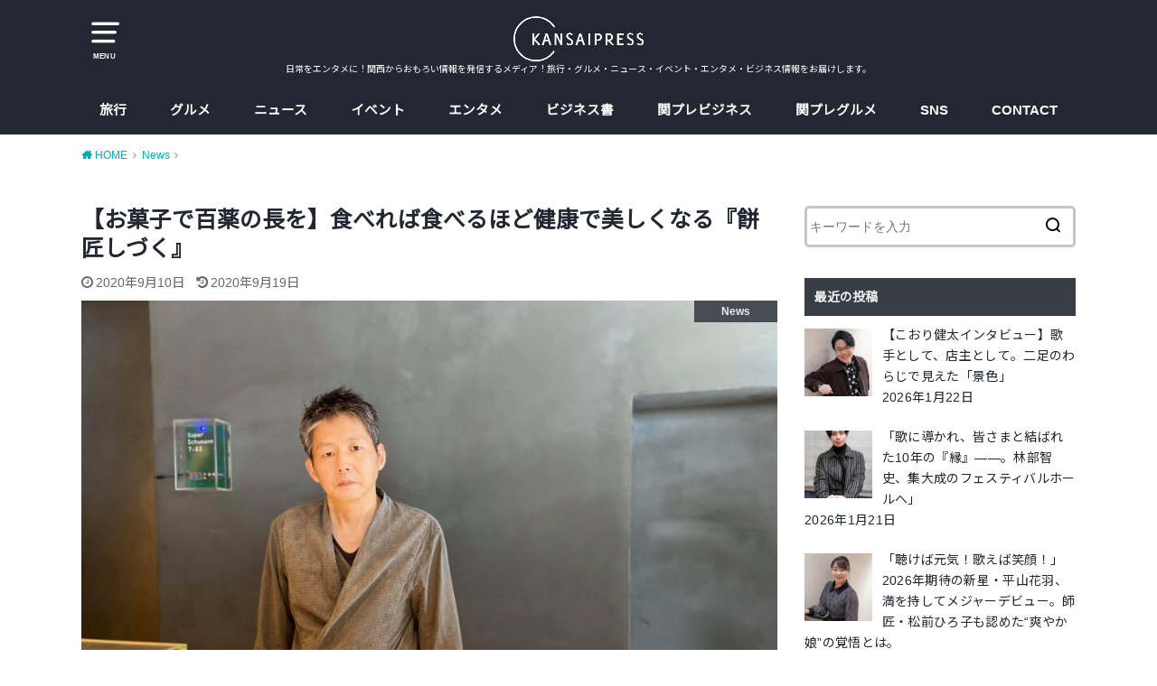

--- FILE ---
content_type: text/html; charset=UTF-8
request_url: https://kansaipress.com/%E5%A4%A7%E9%98%AA%E3%81%8A%E8%8F%93%E5%AD%90mochishoshiduku/
body_size: 25340
content:
<!doctype html>
<html lang="ja"
	prefix="og: https://ogp.me/ns#"  class="no-js">

<head>
<meta charset="utf-8">
<meta http-equiv="X-UA-Compatible" content="IE=edge">
<meta name="HandheldFriendly" content="True">
<meta name="MobileOptimized" content="320">
<meta name="viewport" content="width=device-width, initial-scale=1"/>

<link rel="pingback" href="https://kansaipress.com/xmlrpc.php">

<title>【お菓子で百薬の長を】食べれば食べるほど健康で美しくなる『餅匠しづく』 | 関西プレス|KANSAIPRESS</title>
<style>
#wpadminbar #wp-admin-bar-wccp_free_top_button .ab-icon:before {
	content: "\f160";
	color: #02CA02;
	top: 3px;
}
#wpadminbar #wp-admin-bar-wccp_free_top_button .ab-icon {
	transform: rotate(45deg);
}
</style>
<meta name='robots' content='max-image-preview:large' />

<!-- All In One SEO Pack 3.7.1ob_start_detected [-1,-1] -->
<script type="application/ld+json" class="aioseop-schema">{"@context":"https://schema.org","@graph":[{"@type":"Organization","@id":"https://kansaipress.com/#organization","url":"https://kansaipress.com/","name":"関西プレス|KANSAIPRESS","sameAs":[]},{"@type":"WebSite","@id":"https://kansaipress.com/#website","url":"https://kansaipress.com/","name":"関西プレス|KANSAIPRESS","publisher":{"@id":"https://kansaipress.com/#organization"}},{"@type":"WebPage","@id":"https://kansaipress.com/%e5%a4%a7%e9%98%aa%e3%81%8a%e8%8f%93%e5%ad%90mochishoshiduku/#webpage","url":"https://kansaipress.com/%e5%a4%a7%e9%98%aa%e3%81%8a%e8%8f%93%e5%ad%90mochishoshiduku/","inLanguage":"ja","name":"【お菓子で百薬の長を】食べれば食べるほど健康で美しくなる『餅匠しづく』","isPartOf":{"@id":"https://kansaipress.com/#website"},"breadcrumb":{"@id":"https://kansaipress.com/%e5%a4%a7%e9%98%aa%e3%81%8a%e8%8f%93%e5%ad%90mochishoshiduku/#breadcrumblist"},"image":{"@type":"ImageObject","@id":"https://kansaipress.com/%e5%a4%a7%e9%98%aa%e3%81%8a%e8%8f%93%e5%ad%90mochishoshiduku/#primaryimage","url":"https://kansaipress.com/wp-content/uploads/2020/09/118858965_956371184881312_7139677395326303016_n-e1599300711656.jpg","width":910,"height":683,"caption":"餅匠しづくの店主の石田嘉宏さん"},"primaryImageOfPage":{"@id":"https://kansaipress.com/%e5%a4%a7%e9%98%aa%e3%81%8a%e8%8f%93%e5%ad%90mochishoshiduku/#primaryimage"},"datePublished":"2020-09-09T21:00:09+09:00","dateModified":"2020-09-19T01:52:51+09:00"},{"@type":"Article","@id":"https://kansaipress.com/%e5%a4%a7%e9%98%aa%e3%81%8a%e8%8f%93%e5%ad%90mochishoshiduku/#article","isPartOf":{"@id":"https://kansaipress.com/%e5%a4%a7%e9%98%aa%e3%81%8a%e8%8f%93%e5%ad%90mochishoshiduku/#webpage"},"author":{"@id":"https://kansaipress.com/author/phd13332/#author"},"headline":"【お菓子で百薬の長を】食べれば食べるほど健康で美しくなる『餅匠しづく』","datePublished":"2020-09-09T21:00:09+09:00","dateModified":"2020-09-19T01:52:51+09:00","commentCount":0,"mainEntityOfPage":{"@id":"https://kansaipress.com/%e5%a4%a7%e9%98%aa%e3%81%8a%e8%8f%93%e5%ad%90mochishoshiduku/#webpage"},"publisher":{"@id":"https://kansaipress.com/#organization"},"articleSection":"News, 大阪, 関プレグルメ","image":{"@type":"ImageObject","@id":"https://kansaipress.com/%e5%a4%a7%e9%98%aa%e3%81%8a%e8%8f%93%e5%ad%90mochishoshiduku/#primaryimage","url":"https://kansaipress.com/wp-content/uploads/2020/09/118858965_956371184881312_7139677395326303016_n-e1599300711656.jpg","width":910,"height":683,"caption":"餅匠しづくの店主の石田嘉宏さん"}},{"@type":"Person","@id":"https://kansaipress.com/author/phd13332/#author","name":"phd13332","sameAs":[],"image":{"@type":"ImageObject","@id":"https://kansaipress.com/#personlogo","url":"https://secure.gravatar.com/avatar/225d079625bcbd25dbe5f3d6d4980af3?s=96&d=mm&r=g","width":96,"height":96,"caption":"phd13332"}},{"@type":"BreadcrumbList","@id":"https://kansaipress.com/%e5%a4%a7%e9%98%aa%e3%81%8a%e8%8f%93%e5%ad%90mochishoshiduku/#breadcrumblist","itemListElement":[{"@type":"ListItem","position":1,"item":{"@type":"WebPage","@id":"https://kansaipress.com/","url":"https://kansaipress.com/","name":"関西プレス KANSAIPRESS"}},{"@type":"ListItem","position":2,"item":{"@type":"WebPage","@id":"https://kansaipress.com/%e5%a4%a7%e9%98%aa%e3%81%8a%e8%8f%93%e5%ad%90mochishoshiduku/","url":"https://kansaipress.com/%e5%a4%a7%e9%98%aa%e3%81%8a%e8%8f%93%e5%ad%90mochishoshiduku/","name":"【お菓子で百薬の長を】食べれば食べるほど健康で美しくなる『餅匠しづく』"}}]}]}</script>
<link rel="canonical" href="https://kansaipress.com/大阪お菓子mochishoshiduku/" />
<meta property="og:type" content="article" />
<meta property="og:title" content="【お菓子で百薬の長を】食べれば食べるほど健康で美しくなる『餅匠しづく』 | 関西プレス|KANSAIPRESS" />
<meta property="og:description" content="余計なものはいらない。純粋に美味しくてカラダに良いお菓子を創る　餅匠しづく 関プレちゃんねるNEWSのコーナー今回は食べるごとに美しくなる『餅匠しづく』をご紹介。 https://youtu.be/rHiSxPBYqE8 岸和田に本店、大阪市西区靭公園近く新町店にもお店を構える餅匠しづく まるで芸術作品のような美しい和菓子の数々、餅匠しづくは「お菓子で百薬の長を」をコンセプトに、滋賀県針江の無農薬" />
<meta property="og:url" content="https://kansaipress.com/大阪お菓子mochishoshiduku/" />
<meta property="og:site_name" content="KANSAIPRESS" />
<meta property="og:image" content="https://kansaipress.com/wp-content/uploads/2020/09/118858965_956371184881312_7139677395326303016_n-1024x768.jpg" />
<meta property="article:published_time" content="2020-09-09T21:00:09Z" />
<meta property="article:modified_time" content="2020-09-19T01:52:51Z" />
<meta property="og:image:secure_url" content="https://kansaipress.com/wp-content/uploads/2020/09/118858965_956371184881312_7139677395326303016_n-1024x768.jpg" />
<meta name="twitter:card" content="summary" />
<meta name="twitter:site" content="@kansaipress" />
<meta name="twitter:domain" content="twitter.com/kansaipress" />
<meta name="twitter:title" content="【お菓子で百薬の長を】食べれば食べるほど健康で美しくなる『餅匠しづく』 | 関西プレス|KANSAIPRESS" />
<meta name="twitter:description" content="余計なものはいらない。純粋に美味しくてカラダに良いお菓子を創る　餅匠しづく 関プレちゃんねるNEWSのコーナー今回は食べるごとに美しくなる『餅匠しづく』をご紹介。 https://youtu.be/rHiSxPBYqE8 岸和田に本店、大阪市西区靭公園近く新町店にもお店を構える餅匠しづく まるで芸術作品のような美しい和菓子の数々、餅匠しづくは「お菓子で百薬の長を」をコンセプトに、滋賀県針江の無農薬" />
<meta name="twitter:image" content="https://kansaipress.com/wp-content/uploads/2020/09/118858965_956371184881312_7139677395326303016_n-1024x768.jpg" />
			<script type="text/javascript" >
				window.ga=window.ga||function(){(ga.q=ga.q||[]).push(arguments)};ga.l=+new Date;
				ga('create', 'UA-129726945-1', { 'cookieDomain': 'kansaipress.com' } );
				// Plugins
				
				ga('send', 'pageview');
			</script>
			<script async src="https://www.google-analytics.com/analytics.js"></script>
			<!-- All In One SEO Pack -->
<link rel='dns-prefetch' href='//ajax.googleapis.com' />
<link rel='dns-prefetch' href='//secure.gravatar.com' />
<link rel='dns-prefetch' href='//fonts.googleapis.com' />
<link rel='dns-prefetch' href='//v0.wordpress.com' />
<link rel="alternate" type="application/rss+xml" title="関西プレス|KANSAIPRESS &raquo; フィード" href="https://kansaipress.com/feed/" />
<link rel="alternate" type="application/rss+xml" title="関西プレス|KANSAIPRESS &raquo; コメントフィード" href="https://kansaipress.com/comments/feed/" />
<link rel="alternate" type="application/rss+xml" title="関西プレス|KANSAIPRESS &raquo; 【お菓子で百薬の長を】食べれば食べるほど健康で美しくなる『餅匠しづく』 のコメントのフィード" href="https://kansaipress.com/%e5%a4%a7%e9%98%aa%e3%81%8a%e8%8f%93%e5%ad%90mochishoshiduku/feed/" />
<link rel='stylesheet' id='wp-block-library-css'  href='https://kansaipress.com/wp-includes/css/dist/block-library/style.min.css' type='text/css' media='all' />
<style id='wp-block-library-inline-css' type='text/css'>
.has-text-align-justify{text-align:justify;}
</style>
<style id='global-styles-inline-css' type='text/css'>
body{--wp--preset--color--black: #000000;--wp--preset--color--cyan-bluish-gray: #abb8c3;--wp--preset--color--white: #ffffff;--wp--preset--color--pale-pink: #f78da7;--wp--preset--color--vivid-red: #cf2e2e;--wp--preset--color--luminous-vivid-orange: #ff6900;--wp--preset--color--luminous-vivid-amber: #fcb900;--wp--preset--color--light-green-cyan: #7bdcb5;--wp--preset--color--vivid-green-cyan: #00d084;--wp--preset--color--pale-cyan-blue: #8ed1fc;--wp--preset--color--vivid-cyan-blue: #0693e3;--wp--preset--color--vivid-purple: #9b51e0;--wp--preset--gradient--vivid-cyan-blue-to-vivid-purple: linear-gradient(135deg,rgba(6,147,227,1) 0%,rgb(155,81,224) 100%);--wp--preset--gradient--light-green-cyan-to-vivid-green-cyan: linear-gradient(135deg,rgb(122,220,180) 0%,rgb(0,208,130) 100%);--wp--preset--gradient--luminous-vivid-amber-to-luminous-vivid-orange: linear-gradient(135deg,rgba(252,185,0,1) 0%,rgba(255,105,0,1) 100%);--wp--preset--gradient--luminous-vivid-orange-to-vivid-red: linear-gradient(135deg,rgba(255,105,0,1) 0%,rgb(207,46,46) 100%);--wp--preset--gradient--very-light-gray-to-cyan-bluish-gray: linear-gradient(135deg,rgb(238,238,238) 0%,rgb(169,184,195) 100%);--wp--preset--gradient--cool-to-warm-spectrum: linear-gradient(135deg,rgb(74,234,220) 0%,rgb(151,120,209) 20%,rgb(207,42,186) 40%,rgb(238,44,130) 60%,rgb(251,105,98) 80%,rgb(254,248,76) 100%);--wp--preset--gradient--blush-light-purple: linear-gradient(135deg,rgb(255,206,236) 0%,rgb(152,150,240) 100%);--wp--preset--gradient--blush-bordeaux: linear-gradient(135deg,rgb(254,205,165) 0%,rgb(254,45,45) 50%,rgb(107,0,62) 100%);--wp--preset--gradient--luminous-dusk: linear-gradient(135deg,rgb(255,203,112) 0%,rgb(199,81,192) 50%,rgb(65,88,208) 100%);--wp--preset--gradient--pale-ocean: linear-gradient(135deg,rgb(255,245,203) 0%,rgb(182,227,212) 50%,rgb(51,167,181) 100%);--wp--preset--gradient--electric-grass: linear-gradient(135deg,rgb(202,248,128) 0%,rgb(113,206,126) 100%);--wp--preset--gradient--midnight: linear-gradient(135deg,rgb(2,3,129) 0%,rgb(40,116,252) 100%);--wp--preset--duotone--dark-grayscale: url('#wp-duotone-dark-grayscale');--wp--preset--duotone--grayscale: url('#wp-duotone-grayscale');--wp--preset--duotone--purple-yellow: url('#wp-duotone-purple-yellow');--wp--preset--duotone--blue-red: url('#wp-duotone-blue-red');--wp--preset--duotone--midnight: url('#wp-duotone-midnight');--wp--preset--duotone--magenta-yellow: url('#wp-duotone-magenta-yellow');--wp--preset--duotone--purple-green: url('#wp-duotone-purple-green');--wp--preset--duotone--blue-orange: url('#wp-duotone-blue-orange');--wp--preset--font-size--small: 13px;--wp--preset--font-size--medium: 20px;--wp--preset--font-size--large: 36px;--wp--preset--font-size--x-large: 42px;}.has-black-color{color: var(--wp--preset--color--black) !important;}.has-cyan-bluish-gray-color{color: var(--wp--preset--color--cyan-bluish-gray) !important;}.has-white-color{color: var(--wp--preset--color--white) !important;}.has-pale-pink-color{color: var(--wp--preset--color--pale-pink) !important;}.has-vivid-red-color{color: var(--wp--preset--color--vivid-red) !important;}.has-luminous-vivid-orange-color{color: var(--wp--preset--color--luminous-vivid-orange) !important;}.has-luminous-vivid-amber-color{color: var(--wp--preset--color--luminous-vivid-amber) !important;}.has-light-green-cyan-color{color: var(--wp--preset--color--light-green-cyan) !important;}.has-vivid-green-cyan-color{color: var(--wp--preset--color--vivid-green-cyan) !important;}.has-pale-cyan-blue-color{color: var(--wp--preset--color--pale-cyan-blue) !important;}.has-vivid-cyan-blue-color{color: var(--wp--preset--color--vivid-cyan-blue) !important;}.has-vivid-purple-color{color: var(--wp--preset--color--vivid-purple) !important;}.has-black-background-color{background-color: var(--wp--preset--color--black) !important;}.has-cyan-bluish-gray-background-color{background-color: var(--wp--preset--color--cyan-bluish-gray) !important;}.has-white-background-color{background-color: var(--wp--preset--color--white) !important;}.has-pale-pink-background-color{background-color: var(--wp--preset--color--pale-pink) !important;}.has-vivid-red-background-color{background-color: var(--wp--preset--color--vivid-red) !important;}.has-luminous-vivid-orange-background-color{background-color: var(--wp--preset--color--luminous-vivid-orange) !important;}.has-luminous-vivid-amber-background-color{background-color: var(--wp--preset--color--luminous-vivid-amber) !important;}.has-light-green-cyan-background-color{background-color: var(--wp--preset--color--light-green-cyan) !important;}.has-vivid-green-cyan-background-color{background-color: var(--wp--preset--color--vivid-green-cyan) !important;}.has-pale-cyan-blue-background-color{background-color: var(--wp--preset--color--pale-cyan-blue) !important;}.has-vivid-cyan-blue-background-color{background-color: var(--wp--preset--color--vivid-cyan-blue) !important;}.has-vivid-purple-background-color{background-color: var(--wp--preset--color--vivid-purple) !important;}.has-black-border-color{border-color: var(--wp--preset--color--black) !important;}.has-cyan-bluish-gray-border-color{border-color: var(--wp--preset--color--cyan-bluish-gray) !important;}.has-white-border-color{border-color: var(--wp--preset--color--white) !important;}.has-pale-pink-border-color{border-color: var(--wp--preset--color--pale-pink) !important;}.has-vivid-red-border-color{border-color: var(--wp--preset--color--vivid-red) !important;}.has-luminous-vivid-orange-border-color{border-color: var(--wp--preset--color--luminous-vivid-orange) !important;}.has-luminous-vivid-amber-border-color{border-color: var(--wp--preset--color--luminous-vivid-amber) !important;}.has-light-green-cyan-border-color{border-color: var(--wp--preset--color--light-green-cyan) !important;}.has-vivid-green-cyan-border-color{border-color: var(--wp--preset--color--vivid-green-cyan) !important;}.has-pale-cyan-blue-border-color{border-color: var(--wp--preset--color--pale-cyan-blue) !important;}.has-vivid-cyan-blue-border-color{border-color: var(--wp--preset--color--vivid-cyan-blue) !important;}.has-vivid-purple-border-color{border-color: var(--wp--preset--color--vivid-purple) !important;}.has-vivid-cyan-blue-to-vivid-purple-gradient-background{background: var(--wp--preset--gradient--vivid-cyan-blue-to-vivid-purple) !important;}.has-light-green-cyan-to-vivid-green-cyan-gradient-background{background: var(--wp--preset--gradient--light-green-cyan-to-vivid-green-cyan) !important;}.has-luminous-vivid-amber-to-luminous-vivid-orange-gradient-background{background: var(--wp--preset--gradient--luminous-vivid-amber-to-luminous-vivid-orange) !important;}.has-luminous-vivid-orange-to-vivid-red-gradient-background{background: var(--wp--preset--gradient--luminous-vivid-orange-to-vivid-red) !important;}.has-very-light-gray-to-cyan-bluish-gray-gradient-background{background: var(--wp--preset--gradient--very-light-gray-to-cyan-bluish-gray) !important;}.has-cool-to-warm-spectrum-gradient-background{background: var(--wp--preset--gradient--cool-to-warm-spectrum) !important;}.has-blush-light-purple-gradient-background{background: var(--wp--preset--gradient--blush-light-purple) !important;}.has-blush-bordeaux-gradient-background{background: var(--wp--preset--gradient--blush-bordeaux) !important;}.has-luminous-dusk-gradient-background{background: var(--wp--preset--gradient--luminous-dusk) !important;}.has-pale-ocean-gradient-background{background: var(--wp--preset--gradient--pale-ocean) !important;}.has-electric-grass-gradient-background{background: var(--wp--preset--gradient--electric-grass) !important;}.has-midnight-gradient-background{background: var(--wp--preset--gradient--midnight) !important;}.has-small-font-size{font-size: var(--wp--preset--font-size--small) !important;}.has-medium-font-size{font-size: var(--wp--preset--font-size--medium) !important;}.has-large-font-size{font-size: var(--wp--preset--font-size--large) !important;}.has-x-large-font-size{font-size: var(--wp--preset--font-size--x-large) !important;}
</style>
<link rel='stylesheet' id='contact-form-7-css'  href='https://kansaipress.com/wp-content/plugins/contact-form-7/includes/css/styles.css?ver=5.2.2' type='text/css' media='all' />
<link rel='stylesheet' id='toc-screen-css'  href='https://kansaipress.com/wp-content/plugins/table-of-contents-plus/screen.min.css?ver=2002' type='text/css' media='all' />
<link rel='stylesheet' id='style-css'  href='https://kansaipress.com/wp-content/themes/yswallow/style.css?ver=1.2.2' type='text/css' media='all' />
<link rel='stylesheet' id='gf_Notojp-css'  href='https://fonts.googleapis.com/css?family=Noto+Sans+JP&#038;display=swap' type='text/css' media='all' />
<link rel='stylesheet' id='fontawesome-css'  href='https://kansaipress.com/wp-content/themes/yswallow/library/css/font-awesome.min.css' type='text/css' media='all' />
<link rel='stylesheet' id='animate-css'  href='https://kansaipress.com/wp-content/themes/yswallow/library/css/animate.min.css' type='text/css' media='all' />
<link rel='stylesheet' id='remodal-css'  href='https://kansaipress.com/wp-content/themes/yswallow/library/css/remodal.css' type='text/css' media='all' />
<link rel='stylesheet' id='recent-posts-widget-with-thumbnails-public-style-css'  href='https://kansaipress.com/wp-content/plugins/recent-posts-widget-with-thumbnails/public.css?ver=7.0.0' type='text/css' media='all' />
<link rel='stylesheet' id='jetpack_css-css'  href='https://kansaipress.com/wp-content/plugins/jetpack/css/jetpack.css?ver=9.0.5' type='text/css' media='all' />
<script type='text/javascript' src='https://ajax.googleapis.com/ajax/libs/jquery/1.12.4/jquery.min.js?ver=1.12.4' id='jquery-js'></script>
<link rel="https://api.w.org/" href="https://kansaipress.com/wp-json/" /><link rel="alternate" type="application/json" href="https://kansaipress.com/wp-json/wp/v2/posts/8534" /><link rel="EditURI" type="application/rsd+xml" title="RSD" href="https://kansaipress.com/xmlrpc.php?rsd" />
<link rel="wlwmanifest" type="application/wlwmanifest+xml" href="https://kansaipress.com/wp-includes/wlwmanifest.xml" /> 
<meta name="generator" content="WordPress 6.0.11" />
<link rel='shortlink' href='https://wp.me/paqB69-2dE' />
<link rel="alternate" type="application/json+oembed" href="https://kansaipress.com/wp-json/oembed/1.0/embed?url=https%3A%2F%2Fkansaipress.com%2F%25e5%25a4%25a7%25e9%2598%25aa%25e3%2581%258a%25e8%258f%2593%25e5%25ad%2590mochishoshiduku%2F" />
<link rel="alternate" type="text/xml+oembed" href="https://kansaipress.com/wp-json/oembed/1.0/embed?url=https%3A%2F%2Fkansaipress.com%2F%25e5%25a4%25a7%25e9%2598%25aa%25e3%2581%258a%25e8%258f%2593%25e5%25ad%2590mochishoshiduku%2F&#038;format=xml" />
<script id="wpcp_disable_selection" type="text/javascript">
var image_save_msg='You are not allowed to save images!';
	var no_menu_msg='Context Menu disabled!';
	var smessage = "Content is protected !!";

function disableEnterKey(e)
{
	var elemtype = e.target.tagName;
	
	elemtype = elemtype.toUpperCase();
	
	if (elemtype == "TEXT" || elemtype == "TEXTAREA" || elemtype == "INPUT" || elemtype == "PASSWORD" || elemtype == "SELECT" || elemtype == "OPTION" || elemtype == "EMBED")
	{
		elemtype = 'TEXT';
	}
	
	if (e.ctrlKey){
     var key;
     if(window.event)
          key = window.event.keyCode;     //IE
     else
          key = e.which;     //firefox (97)
    //if (key != 17) alert(key);
     if (elemtype!= 'TEXT' && (key == 97 || key == 65 || key == 67 || key == 99 || key == 88 || key == 120 || key == 26 || key == 85  || key == 86 || key == 83 || key == 43 || key == 73))
     {
		if(wccp_free_iscontenteditable(e)) return true;
		show_wpcp_message('You are not allowed to copy content or view source');
		return false;
     }else
     	return true;
     }
}


/*For contenteditable tags*/
function wccp_free_iscontenteditable(e)
{
	var e = e || window.event; // also there is no e.target property in IE. instead IE uses window.event.srcElement
  	
	var target = e.target || e.srcElement;

	var elemtype = e.target.nodeName;
	
	elemtype = elemtype.toUpperCase();
	
	var iscontenteditable = "false";
		
	if(typeof target.getAttribute!="undefined" ) iscontenteditable = target.getAttribute("contenteditable"); // Return true or false as string
	
	var iscontenteditable2 = false;
	
	if(typeof target.isContentEditable!="undefined" ) iscontenteditable2 = target.isContentEditable; // Return true or false as boolean

	if(target.parentElement.isContentEditable) iscontenteditable2 = true;
	
	if (iscontenteditable == "true" || iscontenteditable2 == true)
	{
		if(typeof target.style!="undefined" ) target.style.cursor = "text";
		
		return true;
	}
}

////////////////////////////////////
function disable_copy(e)
{	
	var e = e || window.event; // also there is no e.target property in IE. instead IE uses window.event.srcElement
	
	var elemtype = e.target.tagName;
	
	elemtype = elemtype.toUpperCase();
	
	if (elemtype == "TEXT" || elemtype == "TEXTAREA" || elemtype == "INPUT" || elemtype == "PASSWORD" || elemtype == "SELECT" || elemtype == "OPTION" || elemtype == "EMBED")
	{
		elemtype = 'TEXT';
	}
	
	if(wccp_free_iscontenteditable(e)) return true;
	
	var isSafari = /Safari/.test(navigator.userAgent) && /Apple Computer/.test(navigator.vendor);
	
	var checker_IMG = '';
	if (elemtype == "IMG" && checker_IMG == 'checked' && e.detail >= 2) {show_wpcp_message(alertMsg_IMG);return false;}
	if (elemtype != "TEXT")
	{
		if (smessage !== "" && e.detail == 2)
			show_wpcp_message(smessage);
		
		if (isSafari)
			return true;
		else
			return false;
	}	
}

//////////////////////////////////////////
function disable_copy_ie()
{
	var e = e || window.event;
	var elemtype = window.event.srcElement.nodeName;
	elemtype = elemtype.toUpperCase();
	if(wccp_free_iscontenteditable(e)) return true;
	if (elemtype == "IMG") {show_wpcp_message(alertMsg_IMG);return false;}
	if (elemtype != "TEXT" && elemtype != "TEXTAREA" && elemtype != "INPUT" && elemtype != "PASSWORD" && elemtype != "SELECT" && elemtype != "OPTION" && elemtype != "EMBED")
	{
		return false;
	}
}	
function reEnable()
{
	return true;
}
document.onkeydown = disableEnterKey;
document.onselectstart = disable_copy_ie;
if(navigator.userAgent.indexOf('MSIE')==-1)
{
	document.onmousedown = disable_copy;
	document.onclick = reEnable;
}
function disableSelection(target)
{
    //For IE This code will work
    if (typeof target.onselectstart!="undefined")
    target.onselectstart = disable_copy_ie;
    
    //For Firefox This code will work
    else if (typeof target.style.MozUserSelect!="undefined")
    {target.style.MozUserSelect="none";}
    
    //All other  (ie: Opera) This code will work
    else
    target.onmousedown=function(){return false}
    target.style.cursor = "default";
}
//Calling the JS function directly just after body load
window.onload = function(){disableSelection(document.body);};

//////////////////special for safari Start////////////////
var onlongtouch;
var timer;
var touchduration = 1000; //length of time we want the user to touch before we do something

var elemtype = "";
function touchstart(e) {
	var e = e || window.event;
  // also there is no e.target property in IE.
  // instead IE uses window.event.srcElement
  	var target = e.target || e.srcElement;
	
	elemtype = window.event.srcElement.nodeName;
	
	elemtype = elemtype.toUpperCase();
	
	if(!wccp_pro_is_passive()) e.preventDefault();
	if (!timer) {
		timer = setTimeout(onlongtouch, touchduration);
	}
}

function touchend() {
    //stops short touches from firing the event
    if (timer) {
        clearTimeout(timer);
        timer = null;
    }
	onlongtouch();
}

onlongtouch = function(e) { //this will clear the current selection if anything selected
	
	if (elemtype != "TEXT" && elemtype != "TEXTAREA" && elemtype != "INPUT" && elemtype != "PASSWORD" && elemtype != "SELECT" && elemtype != "EMBED" && elemtype != "OPTION")	
	{
		if (window.getSelection) {
			if (window.getSelection().empty) {  // Chrome
			window.getSelection().empty();
			} else if (window.getSelection().removeAllRanges) {  // Firefox
			window.getSelection().removeAllRanges();
			}
		} else if (document.selection) {  // IE?
			document.selection.empty();
		}
		return false;
	}
};

document.addEventListener("DOMContentLoaded", function(event) { 
    window.addEventListener("touchstart", touchstart, false);
    window.addEventListener("touchend", touchend, false);
});

function wccp_pro_is_passive() {

  var cold = false,
  hike = function() {};

  try {
	  const object1 = {};
  var aid = Object.defineProperty(object1, 'passive', {
  get() {cold = true}
  });
  window.addEventListener('test', hike, aid);
  window.removeEventListener('test', hike, aid);
  } catch (e) {}

  return cold;
}
/*special for safari End*/
</script>
<script id="wpcp_disable_Right_Click" type="text/javascript">
document.ondragstart = function() { return false;}
	function nocontext(e) {
	   return false;
	}
	document.oncontextmenu = nocontext;
</script>
<style>
.unselectable
{
-moz-user-select:none;
-webkit-user-select:none;
cursor: default;
}
html
{
-webkit-touch-callout: none;
-webkit-user-select: none;
-khtml-user-select: none;
-moz-user-select: none;
-ms-user-select: none;
user-select: none;
-webkit-tap-highlight-color: rgba(0,0,0,0);
}
</style>
<script id="wpcp_css_disable_selection" type="text/javascript">
var e = document.getElementsByTagName('body')[0];
if(e)
{
	e.setAttribute('unselectable',"on");
}
</script>
<style type="text/css">
body, #breadcrumb li a::after{ color: #222831;}
a, #breadcrumb li a i, .authorbox .author_sns li a::before,.widget li a:after{ color: #00adb5;}
a:hover{ color: #eeeeee;}
.article-footer .post-categories li a,.article-footer .tags a{ background: #00adb5; border-color:#00adb5;}
.article-footer .tags a{ color:#00adb5; background: none;}
.article-footer .post-categories li a:hover,.article-footer .tags a:hover{ background:#eeeeee;  border-color:#eeeeee;}
input[type="text"],input[type="password"],input[type="datetime"],input[type="datetime-local"],input[type="date"],input[type="month"],input[type="time"],input[type="week"],input[type="number"],input[type="email"],input[type="url"],input[type="search"],input[type="tel"],input[type="color"],select,textarea,.field { background-color: #ffffff;}
#header{ color: #ffffff; background: #222831;}
#logo a{ color: #ecf6ff;}
@media only screen and (min-width: 768px) {
	#g_nav .nav > li::after{ background: #ecf6ff;}
	#g_nav .nav li ul.sub-menu, #g_nav .nav li ul.children{ background: #222831;color: #eeeeee;}
	.archives-list .post-list a .eyecatch::after{ background: #00adb5;}
}

.slick-prev:before, .slick-next:before, .accordionBtn, #submit, button, html input[type="button"], input[type="reset"], input[type="submit"], .pagination a:hover, .pagination a:focus,.page-links a:hover, .page-links a:focus { background-color: #00adb5;}
.accordionBtn.active, #submit:hover, #submit:focus{ background-color: #eeeeee;}
.entry-content h2, .homeadd_wrap .widgettitle, .widgettitle, .eyecatch .cat-name, ul.wpp-list li a:before, .cat_postlist .catttl span::before, .cat_postlist .catttl span::after, .accordion::before{ background: #393e46; color: #eeeeee;}
.entry-content h3,.entry-content h4{ border-color: #393e46;}
.h_balloon .entry-content h2:after{ border-top-color: #393e46;}
.entry-content ol li:before{ background: #393e46; border-color: #393e46;  color: #eeeeee;}
.entry-content ol li ol li:before{ color: #393e46;}
.entry-content ul li:before{ color: #393e46;}
.entry-content blockquote::before,.entry-content blockquote::after{color: #393e46;}

.btn-wrap a{background: #00adb5;border: 1px solid #00adb5;}
.btn-wrap a:hover,.widget .btn-wrap:not(.simple) a:hover{color: #00adb5;border-color: #00adb5;}
.btn-wrap.simple a, .pagination a, .pagination span,.page-links a{border-color: #00adb5; color: #00adb5;}
.btn-wrap.simple a:hover, .pagination .current,.pagination .current:hover,.page-links ul > li > span{background-color: #00adb5;}

#footer-top::before{background-color: #393e46;}
#footer,.cta-inner{background-color: #222831; color: #eeeeee;}

</style>
<style type="text/css">.broken_link, a.broken_link {
	text-decoration: line-through;
}</style><link rel="icon" href="https://kansaipress.com/wp-content/uploads/2018/10/cropped-85e7b0c9a25d52892f58efcf2224eedb-1-32x32.png" sizes="32x32" />
<link rel="icon" href="https://kansaipress.com/wp-content/uploads/2018/10/cropped-85e7b0c9a25d52892f58efcf2224eedb-1-192x192.png" sizes="192x192" />
<link rel="apple-touch-icon" href="https://kansaipress.com/wp-content/uploads/2018/10/cropped-85e7b0c9a25d52892f58efcf2224eedb-1-180x180.png" />
<meta name="msapplication-TileImage" content="https://kansaipress.com/wp-content/uploads/2018/10/cropped-85e7b0c9a25d52892f58efcf2224eedb-1-270x270.png" />
			<style type="text/css" id="wp-custom-css">
				/* マーカー線・黄色 */
.marker7{
background:linear-gradient(transparent 65%, #ffd96a 65%);
font-weight:bold; 
}

/* マーカー線・赤色 */
.marker8{
background:linear-gradient(transparent 65%, #ff9090 65%);
font-weight:bold; 
}



.box11{
    padding: 0.5em 1em;
    margin: 2em 0;
    color: #5d627b;
    background: white;
    border-left: solid 5px #5d627b;
    box-shadow: 0 3px 5px rgba(0, 0, 0, 0.22);
}
.box11 p {
    margin: 0; 
    padding: 0;
}

.btn-flat-simple {
  position: relative;
  display: inline-block;
  font-weight: bold;
  padding: 0.25em 0.5em;
  text-decoration: none;
  color: #00BCD4;
  background: #ECECEC;
  transition: .4s;
}

.btn-flat-simple:hover {
  background: #00bcd4;
  color: white;
}


.btn-flat-logo {
  position: relative;
  display: inline-block;
  font-weight: bold;
  padding: 0.25em 0.5em;
  text-decoration: none;
  color: #FFF;
  background: #00bcd4;
  transition: .4s;
}

.btn-flat-logo:hover {
  background: #1ec7bb;
}			</style>
		</head>

<body data-rsssl=1 class="post-template-default single single-post postid-8534 single-format-standard unselectable pd_normal h_default date_on catlabelon pannavi_on">
	<svg xmlns="http://www.w3.org/2000/svg" viewBox="0 0 0 0" width="0" height="0" focusable="false" role="none" style="visibility: hidden; position: absolute; left: -9999px; overflow: hidden;" ><defs><filter id="wp-duotone-dark-grayscale"><feColorMatrix color-interpolation-filters="sRGB" type="matrix" values=" .299 .587 .114 0 0 .299 .587 .114 0 0 .299 .587 .114 0 0 .299 .587 .114 0 0 " /><feComponentTransfer color-interpolation-filters="sRGB" ><feFuncR type="table" tableValues="0 0.49803921568627" /><feFuncG type="table" tableValues="0 0.49803921568627" /><feFuncB type="table" tableValues="0 0.49803921568627" /><feFuncA type="table" tableValues="1 1" /></feComponentTransfer><feComposite in2="SourceGraphic" operator="in" /></filter></defs></svg><svg xmlns="http://www.w3.org/2000/svg" viewBox="0 0 0 0" width="0" height="0" focusable="false" role="none" style="visibility: hidden; position: absolute; left: -9999px; overflow: hidden;" ><defs><filter id="wp-duotone-grayscale"><feColorMatrix color-interpolation-filters="sRGB" type="matrix" values=" .299 .587 .114 0 0 .299 .587 .114 0 0 .299 .587 .114 0 0 .299 .587 .114 0 0 " /><feComponentTransfer color-interpolation-filters="sRGB" ><feFuncR type="table" tableValues="0 1" /><feFuncG type="table" tableValues="0 1" /><feFuncB type="table" tableValues="0 1" /><feFuncA type="table" tableValues="1 1" /></feComponentTransfer><feComposite in2="SourceGraphic" operator="in" /></filter></defs></svg><svg xmlns="http://www.w3.org/2000/svg" viewBox="0 0 0 0" width="0" height="0" focusable="false" role="none" style="visibility: hidden; position: absolute; left: -9999px; overflow: hidden;" ><defs><filter id="wp-duotone-purple-yellow"><feColorMatrix color-interpolation-filters="sRGB" type="matrix" values=" .299 .587 .114 0 0 .299 .587 .114 0 0 .299 .587 .114 0 0 .299 .587 .114 0 0 " /><feComponentTransfer color-interpolation-filters="sRGB" ><feFuncR type="table" tableValues="0.54901960784314 0.98823529411765" /><feFuncG type="table" tableValues="0 1" /><feFuncB type="table" tableValues="0.71764705882353 0.25490196078431" /><feFuncA type="table" tableValues="1 1" /></feComponentTransfer><feComposite in2="SourceGraphic" operator="in" /></filter></defs></svg><svg xmlns="http://www.w3.org/2000/svg" viewBox="0 0 0 0" width="0" height="0" focusable="false" role="none" style="visibility: hidden; position: absolute; left: -9999px; overflow: hidden;" ><defs><filter id="wp-duotone-blue-red"><feColorMatrix color-interpolation-filters="sRGB" type="matrix" values=" .299 .587 .114 0 0 .299 .587 .114 0 0 .299 .587 .114 0 0 .299 .587 .114 0 0 " /><feComponentTransfer color-interpolation-filters="sRGB" ><feFuncR type="table" tableValues="0 1" /><feFuncG type="table" tableValues="0 0.27843137254902" /><feFuncB type="table" tableValues="0.5921568627451 0.27843137254902" /><feFuncA type="table" tableValues="1 1" /></feComponentTransfer><feComposite in2="SourceGraphic" operator="in" /></filter></defs></svg><svg xmlns="http://www.w3.org/2000/svg" viewBox="0 0 0 0" width="0" height="0" focusable="false" role="none" style="visibility: hidden; position: absolute; left: -9999px; overflow: hidden;" ><defs><filter id="wp-duotone-midnight"><feColorMatrix color-interpolation-filters="sRGB" type="matrix" values=" .299 .587 .114 0 0 .299 .587 .114 0 0 .299 .587 .114 0 0 .299 .587 .114 0 0 " /><feComponentTransfer color-interpolation-filters="sRGB" ><feFuncR type="table" tableValues="0 0" /><feFuncG type="table" tableValues="0 0.64705882352941" /><feFuncB type="table" tableValues="0 1" /><feFuncA type="table" tableValues="1 1" /></feComponentTransfer><feComposite in2="SourceGraphic" operator="in" /></filter></defs></svg><svg xmlns="http://www.w3.org/2000/svg" viewBox="0 0 0 0" width="0" height="0" focusable="false" role="none" style="visibility: hidden; position: absolute; left: -9999px; overflow: hidden;" ><defs><filter id="wp-duotone-magenta-yellow"><feColorMatrix color-interpolation-filters="sRGB" type="matrix" values=" .299 .587 .114 0 0 .299 .587 .114 0 0 .299 .587 .114 0 0 .299 .587 .114 0 0 " /><feComponentTransfer color-interpolation-filters="sRGB" ><feFuncR type="table" tableValues="0.78039215686275 1" /><feFuncG type="table" tableValues="0 0.94901960784314" /><feFuncB type="table" tableValues="0.35294117647059 0.47058823529412" /><feFuncA type="table" tableValues="1 1" /></feComponentTransfer><feComposite in2="SourceGraphic" operator="in" /></filter></defs></svg><svg xmlns="http://www.w3.org/2000/svg" viewBox="0 0 0 0" width="0" height="0" focusable="false" role="none" style="visibility: hidden; position: absolute; left: -9999px; overflow: hidden;" ><defs><filter id="wp-duotone-purple-green"><feColorMatrix color-interpolation-filters="sRGB" type="matrix" values=" .299 .587 .114 0 0 .299 .587 .114 0 0 .299 .587 .114 0 0 .299 .587 .114 0 0 " /><feComponentTransfer color-interpolation-filters="sRGB" ><feFuncR type="table" tableValues="0.65098039215686 0.40392156862745" /><feFuncG type="table" tableValues="0 1" /><feFuncB type="table" tableValues="0.44705882352941 0.4" /><feFuncA type="table" tableValues="1 1" /></feComponentTransfer><feComposite in2="SourceGraphic" operator="in" /></filter></defs></svg><svg xmlns="http://www.w3.org/2000/svg" viewBox="0 0 0 0" width="0" height="0" focusable="false" role="none" style="visibility: hidden; position: absolute; left: -9999px; overflow: hidden;" ><defs><filter id="wp-duotone-blue-orange"><feColorMatrix color-interpolation-filters="sRGB" type="matrix" values=" .299 .587 .114 0 0 .299 .587 .114 0 0 .299 .587 .114 0 0 .299 .587 .114 0 0 " /><feComponentTransfer color-interpolation-filters="sRGB" ><feFuncR type="table" tableValues="0.098039215686275 1" /><feFuncG type="table" tableValues="0 0.66274509803922" /><feFuncB type="table" tableValues="0.84705882352941 0.41960784313725" /><feFuncA type="table" tableValues="1 1" /></feComponentTransfer><feComposite in2="SourceGraphic" operator="in" /></filter></defs></svg><div id="container">


<header id="header" class="header animated fadeIn">
<div id="inner-header" class="wrap cf">

<a href="#spnavi" data-remodal-target="spnavi" class="nav_btn"><span class="text">MENU</span></a>
<div class="remodal" data-remodal-id="spnavi" data-remodal-options="hashTracking:false">
<button data-remodal-action="close" class="remodal-close"><span class="text gf">CLOSE</span></button>
<div id="nav_menu-3" class="widget widget_nav_menu"><div class="menu-main-container"><ul id="menu-main" class="menu"><li id="menu-item-1381" class="menu-item menu-item-type-taxonomy menu-item-object-category current-post-ancestor menu-item-has-children menu-item-1381"><a href="https://kansaipress.com/category/travel/">旅行</a>
<ul class="sub-menu">
	<li id="menu-item-1571" class="menu-item menu-item-type-taxonomy menu-item-object-category current-post-ancestor current-menu-parent current-post-parent menu-item-1571"><a href="https://kansaipress.com/category/travel/osaka/">大阪</a></li>
	<li id="menu-item-1569" class="menu-item menu-item-type-taxonomy menu-item-object-category menu-item-1569"><a href="https://kansaipress.com/category/travel/kyoto/">京都</a></li>
	<li id="menu-item-1570" class="menu-item menu-item-type-taxonomy menu-item-object-category menu-item-1570"><a href="https://kansaipress.com/category/travel/hyogo/">兵庫</a></li>
	<li id="menu-item-1572" class="menu-item menu-item-type-taxonomy menu-item-object-category menu-item-1572"><a href="https://kansaipress.com/category/travel/nara/">奈良</a></li>
</ul>
</li>
<li id="menu-item-1573" class="menu-item menu-item-type-taxonomy menu-item-object-category menu-item-has-children menu-item-1573"><a href="https://kansaipress.com/category/gourmet/">グルメ</a>
<ul class="sub-menu">
	<li id="menu-item-1611" class="menu-item menu-item-type-taxonomy menu-item-object-category menu-item-1611"><a href="https://kansaipress.com/category/gourmet/curry/">カレー</a></li>
	<li id="menu-item-1612" class="menu-item menu-item-type-taxonomy menu-item-object-category menu-item-1612"><a href="https://kansaipress.com/category/gourmet/ramen/">ラーメン</a></li>
	<li id="menu-item-2030" class="menu-item menu-item-type-taxonomy menu-item-object-category menu-item-2030"><a href="https://kansaipress.com/category/gourmet/%e3%82%ab%e3%83%95%e3%82%a7/">カフェ</a></li>
	<li id="menu-item-2029" class="menu-item menu-item-type-taxonomy menu-item-object-category menu-item-2029"><a href="https://kansaipress.com/category/gourmet/%e3%81%9f%e3%81%93%e7%84%bc%e3%80%81%e3%81%8a%e5%a5%bd%e3%81%bf%e7%84%bc/">たこ焼、お好み焼</a></li>
	<li id="menu-item-1613" class="menu-item menu-item-type-taxonomy menu-item-object-category menu-item-1613"><a href="https://kansaipress.com/category/gourmet/osakakosupafood/">大阪コスパ飯</a></li>
</ul>
</li>
<li id="menu-item-2112" class="menu-item menu-item-type-taxonomy menu-item-object-category current-post-ancestor current-menu-parent current-post-parent menu-item-2112"><a href="https://kansaipress.com/category/news/">ニュース</a></li>
<li id="menu-item-1615" class="menu-item menu-item-type-taxonomy menu-item-object-category menu-item-1615"><a href="https://kansaipress.com/category/event/">イベント</a></li>
<li id="menu-item-2278" class="menu-item menu-item-type-taxonomy menu-item-object-category menu-item-2278"><a href="https://kansaipress.com/category/%e3%82%a8%e3%83%b3%e3%82%bf%e3%83%a1/">エンタメ</a></li>
<li id="menu-item-1568" class="menu-item menu-item-type-taxonomy menu-item-object-category menu-item-1568"><a href="https://kansaipress.com/category/youtube/books/">ビジネス書</a></li>
<li id="menu-item-6525" class="menu-item menu-item-type-taxonomy menu-item-object-category menu-item-6525"><a href="https://kansaipress.com/category/sekibusiness/">関プレビジネス</a></li>
<li id="menu-item-6544" class="menu-item menu-item-type-taxonomy menu-item-object-category current-post-ancestor current-menu-parent current-post-parent menu-item-6544"><a href="https://kansaipress.com/category/kanpre-channel/">関プレグルメ</a></li>
<li id="menu-item-1690" class="menu-item menu-item-type-taxonomy menu-item-object-category menu-item-has-children menu-item-1690"><a href="https://kansaipress.com/category/sns/">SNS</a>
<ul class="sub-menu">
	<li id="menu-item-1691" class="menu-item menu-item-type-custom menu-item-object-custom menu-item-1691"><a href="https://www.facebook.com/KANSAIPRESS/">facebook</a></li>
	<li id="menu-item-1692" class="menu-item menu-item-type-custom menu-item-object-custom menu-item-1692"><a href="https://www.instagram.com/kansaipress/">instagram</a></li>
	<li id="menu-item-1693" class="menu-item menu-item-type-custom menu-item-object-custom menu-item-1693"><a href="https://twitter.com/kansaipress">twitter</a></li>
	<li id="menu-item-1694" class="menu-item menu-item-type-custom menu-item-object-custom menu-item-1694"><a href="https://www.youtube.com/channel/UC0oHDvWWq-2M0TVyNNK70rw?view_as=subscriber">youtube</a></li>
</ul>
</li>
<li id="menu-item-1973" class="menu-item menu-item-type-post_type menu-item-object-page menu-item-1973"><a href="https://kansaipress.com/contact/">CONTACT</a></li>
</ul></div></div><button data-remodal-action="close" class="remodal-close"><span class="text gf">CLOSE</span></button>
</div>


<div id="logo" class="fs_m ">
				<p class="h1 img"><a href="https://kansaipress.com"><img src="https://kansaipress.com/wp-content/uploads/2018/11/kp_logo_white.png" alt="関西プレス|KANSAIPRESS"></a></p>
	
	<p class="site_description">日常をエンタメに！関西からおもろい情報を発信するメディア！旅行・グルメ・ニュース・イベント・エンタメ・ビジネス情報をお届けします。</p></div>

<div id="g_nav" class="g_nav-sp animated anidelayS fadeIn">
<nav class="menu-sp cf"><ul id="menu-main-1" class="nav top-nav cf"><li class="menu-item menu-item-type-taxonomy menu-item-object-category current-post-ancestor menu-item-has-children menu-item-1381"><a href="https://kansaipress.com/category/travel/">旅行</a>
<ul class="sub-menu">
	<li class="menu-item menu-item-type-taxonomy menu-item-object-category current-post-ancestor current-menu-parent current-post-parent menu-item-1571"><a href="https://kansaipress.com/category/travel/osaka/">大阪</a></li>
	<li class="menu-item menu-item-type-taxonomy menu-item-object-category menu-item-1569"><a href="https://kansaipress.com/category/travel/kyoto/">京都</a></li>
	<li class="menu-item menu-item-type-taxonomy menu-item-object-category menu-item-1570"><a href="https://kansaipress.com/category/travel/hyogo/">兵庫</a></li>
	<li class="menu-item menu-item-type-taxonomy menu-item-object-category menu-item-1572"><a href="https://kansaipress.com/category/travel/nara/">奈良</a></li>
</ul>
</li>
<li class="menu-item menu-item-type-taxonomy menu-item-object-category menu-item-has-children menu-item-1573"><a href="https://kansaipress.com/category/gourmet/">グルメ</a>
<ul class="sub-menu">
	<li class="menu-item menu-item-type-taxonomy menu-item-object-category menu-item-1611"><a href="https://kansaipress.com/category/gourmet/curry/">カレー</a></li>
	<li class="menu-item menu-item-type-taxonomy menu-item-object-category menu-item-1612"><a href="https://kansaipress.com/category/gourmet/ramen/">ラーメン</a></li>
	<li class="menu-item menu-item-type-taxonomy menu-item-object-category menu-item-2030"><a href="https://kansaipress.com/category/gourmet/%e3%82%ab%e3%83%95%e3%82%a7/">カフェ</a></li>
	<li class="menu-item menu-item-type-taxonomy menu-item-object-category menu-item-2029"><a href="https://kansaipress.com/category/gourmet/%e3%81%9f%e3%81%93%e7%84%bc%e3%80%81%e3%81%8a%e5%a5%bd%e3%81%bf%e7%84%bc/">たこ焼、お好み焼</a></li>
	<li class="menu-item menu-item-type-taxonomy menu-item-object-category menu-item-1613"><a href="https://kansaipress.com/category/gourmet/osakakosupafood/">大阪コスパ飯</a></li>
</ul>
</li>
<li class="menu-item menu-item-type-taxonomy menu-item-object-category current-post-ancestor current-menu-parent current-post-parent menu-item-2112"><a href="https://kansaipress.com/category/news/">ニュース</a></li>
<li class="menu-item menu-item-type-taxonomy menu-item-object-category menu-item-1615"><a href="https://kansaipress.com/category/event/">イベント</a></li>
<li class="menu-item menu-item-type-taxonomy menu-item-object-category menu-item-2278"><a href="https://kansaipress.com/category/%e3%82%a8%e3%83%b3%e3%82%bf%e3%83%a1/">エンタメ</a></li>
<li class="menu-item menu-item-type-taxonomy menu-item-object-category menu-item-1568"><a href="https://kansaipress.com/category/youtube/books/">ビジネス書</a></li>
<li class="menu-item menu-item-type-taxonomy menu-item-object-category menu-item-6525"><a href="https://kansaipress.com/category/sekibusiness/">関プレビジネス</a></li>
<li class="menu-item menu-item-type-taxonomy menu-item-object-category current-post-ancestor current-menu-parent current-post-parent menu-item-6544"><a href="https://kansaipress.com/category/kanpre-channel/">関プレグルメ</a></li>
<li class="menu-item menu-item-type-taxonomy menu-item-object-category menu-item-has-children menu-item-1690"><a href="https://kansaipress.com/category/sns/">SNS</a>
<ul class="sub-menu">
	<li class="menu-item menu-item-type-custom menu-item-object-custom menu-item-1691"><a href="https://www.facebook.com/KANSAIPRESS/">facebook</a></li>
	<li class="menu-item menu-item-type-custom menu-item-object-custom menu-item-1692"><a href="https://www.instagram.com/kansaipress/">instagram</a></li>
	<li class="menu-item menu-item-type-custom menu-item-object-custom menu-item-1693"><a href="https://twitter.com/kansaipress">twitter</a></li>
	<li class="menu-item menu-item-type-custom menu-item-object-custom menu-item-1694"><a href="https://www.youtube.com/channel/UC0oHDvWWq-2M0TVyNNK70rw?view_as=subscriber">youtube</a></li>
</ul>
</li>
<li class="menu-item menu-item-type-post_type menu-item-object-page menu-item-1973"><a href="https://kansaipress.com/contact/">CONTACT</a></li>
</ul></nav></div>


</div>
</header>






<div id="breadcrumb" class="breadcrumb animated fadeIn cf"><div class="wrap"><ul itemscope itemtype="http://schema.org/BreadcrumbList"><li itemprop="itemListElement" itemscope itemtype="http://schema.org/ListItem" class="bc_homelink"><a itemprop="item" href="https://kansaipress.com/"><span itemprop="name"> HOME</span></a><meta itemprop="position" content="1" /></li><li itemprop="itemListElement" itemscope itemtype="http://schema.org/ListItem"><a itemprop="item" href="https://kansaipress.com/category/news/"><span itemprop="name">News</span></a><meta itemprop="position" content="2" /></li><li itemprop="itemListElement" itemscope itemtype="http://schema.org/ListItem" class="bc_posttitle"><span itemprop="name">【お菓子で百薬の長を】食べれば食べるほど健康で美しくなる『餅匠しづく』</span><meta itemprop="position" content="3" /></li></ul></div></div>

<div id="content">
<div id="inner-content" class="wrap cf">

<div class="main-wrap">
<main id="main" class="animated anidelayS fadeIn" role="main">

<article id="post-8534" class="post-8534 post type-post status-publish format-standard has-post-thumbnail hentry category-news category-osaka category-kanpre-channel article cf" role="article">
<header class="article-header entry-header">
<div class="inner">
<h1 class="entry-title single-title" itemprop="headline" rel="bookmark">【お菓子で百薬の長を】食べれば食べるほど健康で美しくなる『餅匠しづく』</h1>

<div class="byline entry-meta vcard cf">

<time class="time__date date gf entry-date updated">2020年9月10日</time><time class="time__date date gf entry-date undo updated" datetime="2020-09-19">2020年9月19日</time>
</div>

<figure class="eyecatch">
<img width="910" height="683" src="https://kansaipress.com/wp-content/uploads/2020/09/118858965_956371184881312_7139677395326303016_n-e1599300711656.jpg" class="attachment-post-thumbnail size-post-thumbnail wp-post-image" alt="" /><figcaption class="eyecatch-caption-text">餅匠しづくの店主の石田嘉宏さん</figcaption>
<span class="cat-name cat-id-95">News</span>
</figure>

</div>
</header>


<div class="share short">
<div class="sns">
<ul class="cf">

<li class="twitter"> 
<a target="blank" href="//twitter.com/intent/tweet?url=https%3A%2F%2Fkansaipress.com%2F%25e5%25a4%25a7%25e9%2598%25aa%25e3%2581%258a%25e8%258f%2593%25e5%25ad%2590mochishoshiduku%2F&text=%E3%80%90%E3%81%8A%E8%8F%93%E5%AD%90%E3%81%A7%E7%99%BE%E8%96%AC%E3%81%AE%E9%95%B7%E3%82%92%E3%80%91%E9%A3%9F%E3%81%B9%E3%82%8C%E3%81%B0%E9%A3%9F%E3%81%B9%E3%82%8B%E3%81%BB%E3%81%A9%E5%81%A5%E5%BA%B7%E3%81%A7%E7%BE%8E%E3%81%97%E3%81%8F%E3%81%AA%E3%82%8B%E3%80%8E%E9%A4%85%E5%8C%A0%E3%81%97%E3%81%A5%E3%81%8F%E3%80%8F&tw_p=tweetbutton" onclick="window.open(this.href, 'tweetwindow', 'width=550, height=450,personalbar=0,toolbar=0,scrollbars=1,resizable=1'); return false;"><span class="text">ツイート</span><span class="count"></span></a>
</li>

<li class="facebook">
<a href="//www.facebook.com/sharer.php?src=bm&u=https%3A%2F%2Fkansaipress.com%2F%25e5%25a4%25a7%25e9%2598%25aa%25e3%2581%258a%25e8%258f%2593%25e5%25ad%2590mochishoshiduku%2F&t=%E3%80%90%E3%81%8A%E8%8F%93%E5%AD%90%E3%81%A7%E7%99%BE%E8%96%AC%E3%81%AE%E9%95%B7%E3%82%92%E3%80%91%E9%A3%9F%E3%81%B9%E3%82%8C%E3%81%B0%E9%A3%9F%E3%81%B9%E3%82%8B%E3%81%BB%E3%81%A9%E5%81%A5%E5%BA%B7%E3%81%A7%E7%BE%8E%E3%81%97%E3%81%8F%E3%81%AA%E3%82%8B%E3%80%8E%E9%A4%85%E5%8C%A0%E3%81%97%E3%81%A5%E3%81%8F%E3%80%8F" onclick="javascript:window.open(this.href, '', 'menubar=no,toolbar=no,resizable=yes,scrollbars=yes,height=300,width=600');return false;"><span class="text">シェア</span><span class="count"></span></a>
</li>

<li class="hatebu">       
<a href="//b.hatena.ne.jp/add?mode=confirm&url=https://kansaipress.com/%e5%a4%a7%e9%98%aa%e3%81%8a%e8%8f%93%e5%ad%90mochishoshiduku/&title=%E3%80%90%E3%81%8A%E8%8F%93%E5%AD%90%E3%81%A7%E7%99%BE%E8%96%AC%E3%81%AE%E9%95%B7%E3%82%92%E3%80%91%E9%A3%9F%E3%81%B9%E3%82%8C%E3%81%B0%E9%A3%9F%E3%81%B9%E3%82%8B%E3%81%BB%E3%81%A9%E5%81%A5%E5%BA%B7%E3%81%A7%E7%BE%8E%E3%81%97%E3%81%8F%E3%81%AA%E3%82%8B%E3%80%8E%E9%A4%85%E5%8C%A0%E3%81%97%E3%81%A5%E3%81%8F%E3%80%8F" onclick="window.open(this.href, 'HBwindow', 'width=600, height=400, menubar=no, toolbar=no, scrollbars=yes'); return false;" target="_blank"><span class="text">はてブ</span><span class="count"></span></a>
</li>

<li class="line">
<a href="//line.me/R/msg/text/?%E3%80%90%E3%81%8A%E8%8F%93%E5%AD%90%E3%81%A7%E7%99%BE%E8%96%AC%E3%81%AE%E9%95%B7%E3%82%92%E3%80%91%E9%A3%9F%E3%81%B9%E3%82%8C%E3%81%B0%E9%A3%9F%E3%81%B9%E3%82%8B%E3%81%BB%E3%81%A9%E5%81%A5%E5%BA%B7%E3%81%A7%E7%BE%8E%E3%81%97%E3%81%8F%E3%81%AA%E3%82%8B%E3%80%8E%E9%A4%85%E5%8C%A0%E3%81%97%E3%81%A5%E3%81%8F%E3%80%8F%0Ahttps%3A%2F%2Fkansaipress.com%2F%25e5%25a4%25a7%25e9%2598%25aa%25e3%2581%258a%25e8%258f%2593%25e5%25ad%2590mochishoshiduku%2F" target="_blank"><span class="text">送る</span></a>
</li>

<li class="pocket">
<a href="//getpocket.com/edit?url=https://kansaipress.com/%e5%a4%a7%e9%98%aa%e3%81%8a%e8%8f%93%e5%ad%90mochishoshiduku/&title=【お菓子で百薬の長を】食べれば食べるほど健康で美しくなる『餅匠しづく』" onclick="window.open(this.href, 'FBwindow', 'width=550, height=350, menubar=no, toolbar=no, scrollbars=yes'); return false;"><span class="text">Pocket</span><span class="count"></span></a></li>

</ul>
</div> 
</div>



<section class="entry-content cf">


<div id="toc_container" class="toc_white no_bullets"><p class="toc_title">Contents</p><ul class="toc_list"><li><a href="#i"><span class="toc_number toc_depth_1">1</span> 余計なものはいらない。純粋に美味しくてカラダに良いお菓子を創る　餅匠しづく</a></li><li><a href="#i-2"><span class="toc_number toc_depth_1">2</span> 近代美術館のような店内</a></li><li><a href="#i-3"><span class="toc_number toc_depth_1">3</span> シンプルで美しいまるで宝石のようなお菓子たち</a></li><li><a href="#i-4"><span class="toc_number toc_depth_1">4</span> 先祖から受け継がれた埋め込み式の機械を使用</a></li><li><a href="#i-5"><span class="toc_number toc_depth_1">5</span> 石田さんのお店や餅づくりに対する想い</a></li><li><a href="#i-6"><span class="toc_number toc_depth_1">6</span> 店舗情報</a></li><li><a href="#KANSAIPRESS"><span class="toc_number toc_depth_1">7</span> KANSAIPRESS編集から</a></li></ul></div>
<h3><span id="i">余計なものはいらない。純粋に美味しくてカラダに良いお菓子を創る　餅匠しづく</span></h3>
<p><a href="https://www.youtube.com/channel/UCLJfveLPV3JGewivPfJVJqg/videos">関プレちゃんねる</a>NEWSのコーナー今回は食べるごとに美しくなる『餅匠しづく』をご紹介。</p>
<p><span class="embed-youtube" style="text-align:center; display: block;"><div class="youtube-container"><iframe class='youtube-player' width='800' height='450' src='https://www.youtube.com/embed/rHiSxPBYqE8?version=3&#038;rel=1&#038;fs=1&#038;autohide=2&#038;showsearch=0&#038;showinfo=1&#038;iv_load_policy=1&#038;wmode=transparent' allowfullscreen='true' style='border:0;'></iframe></div></span></p>
<p>岸和田に本店、大阪市西区靭公園近く新町店にもお店を構える餅匠しづく</p>
<p>まるで芸術作品のような美しい和菓子の数々、餅匠しづくは「お菓子で百薬の長を」をコンセプトに、滋賀県針江の無農薬無添加の最高の品種を扱い生み出されたもち米で作った羽二十餅を提供している。</p>
<p>作りたてのシンプルで美味しいお餅を食べられるのはここ、餅匠しづくでしか味わえない。</p>
<p>お菓子で健康になるをテーマに旬のカラダに良い素材を使い無農薬無添加にこだわっている。</p>
<div id="attachment_8545" style="width: 764px" class="wp-caption aligncenter"><img aria-describedby="caption-attachment-8545" loading="lazy" class="wp-image-8545 size-full" src="https://kansaipress.com/wp-content/uploads/2020/09/118880274_698374544354884_4655855097152962170_n-e1599300527779.jpg" alt="" width="754" height="615" srcset="https://kansaipress.com/wp-content/uploads/2020/09/118880274_698374544354884_4655855097152962170_n-e1599300527779.jpg 754w, https://kansaipress.com/wp-content/uploads/2020/09/118880274_698374544354884_4655855097152962170_n-e1599300527779-300x245.jpg 300w" sizes="(max-width: 754px) 100vw, 754px" /><p id="caption-attachment-8545" class="wp-caption-text">ほおづき大福<br />画像＝餅匠しづく<a href="https://www.instagram.com/mochi_shizuku943/" class="broken_link">instagram</a>より</p></div>
<h3><span id="i-2">近代美術館のような店内</span></h3>
<p>今回お邪魔したのは岸和田店本店です。コンクリート打ちっ放しの店内に入った瞬間少しひんやりとして静寂でとても穏やかな空間、ほっと安らげる場所です。</p>
<div id="attachment_8546" style="width: 838px" class="wp-caption aligncenter"><img aria-describedby="caption-attachment-8546" loading="lazy" class="wp-image-8546 size-full" src="https://kansaipress.com/wp-content/uploads/2020/09/118889675_795737007910132_8968578583722940291_n.jpg" alt="" width="828" height="604" srcset="https://kansaipress.com/wp-content/uploads/2020/09/118889675_795737007910132_8968578583722940291_n.jpg 828w, https://kansaipress.com/wp-content/uploads/2020/09/118889675_795737007910132_8968578583722940291_n-300x219.jpg 300w, https://kansaipress.com/wp-content/uploads/2020/09/118889675_795737007910132_8968578583722940291_n-768x560.jpg 768w" sizes="(max-width: 828px) 100vw, 828px" /><p id="caption-attachment-8546" class="wp-caption-text">アートギャラリーのような外観 画像＝餅匠しづく<a href="https://www.instagram.com/mochi_shizuku943/" class="broken_link">instagram</a>より</p></div>
<div id="attachment_8547" style="width: 910px" class="wp-caption aligncenter"><img aria-describedby="caption-attachment-8547" loading="lazy" class="wp-image-8547 size-full" src="https://kansaipress.com/wp-content/uploads/2020/09/116551895_328922664787240_2203045043752272750_n-e1599300565805.jpg" alt="" width="900" height="675" /><p id="caption-attachment-8547" class="wp-caption-text">シンプルで洗練された空間　店内はとてもこだわりがあって話を聞けば聞くほど深い。異次元の世界観です。</p></div>
<div id="attachment_8550" style="width: 910px" class="wp-caption aligncenter"><img aria-describedby="caption-attachment-8550" loading="lazy" class="wp-image-8550 size-full" src="https://kansaipress.com/wp-content/uploads/2020/09/116433643_910400526146925_4110342521394351461_n-e1599300769812.jpg" alt="" width="900" height="1200" /><p id="caption-attachment-8550" class="wp-caption-text">ここからはお水が出ます。専用のボトルに入れて持ち帰ることが可能。これも一つのアートだとわたしは思いました。お水にもストーリー性があり深いです。</p></div>
<div id="attachment_8554" style="width: 831px" class="wp-caption aligncenter"><img aria-describedby="caption-attachment-8554" loading="lazy" class="wp-image-8554 size-full" src="https://kansaipress.com/wp-content/uploads/2020/09/118934188_2429884937305241_211776045434297587_n.jpg" alt="" width="821" height="1027" srcset="https://kansaipress.com/wp-content/uploads/2020/09/118934188_2429884937305241_211776045434297587_n.jpg 821w, https://kansaipress.com/wp-content/uploads/2020/09/118934188_2429884937305241_211776045434297587_n-240x300.jpg 240w, https://kansaipress.com/wp-content/uploads/2020/09/118934188_2429884937305241_211776045434297587_n-819x1024.jpg 819w, https://kansaipress.com/wp-content/uploads/2020/09/118934188_2429884937305241_211776045434297587_n-768x961.jpg 768w" sizes="(max-width: 821px) 100vw, 821px" /><p id="caption-attachment-8554" class="wp-caption-text">こちらは大阪市西区にある新町店　癒される空間です。画像＝餅匠しづく<a href="https://www.instagram.com/mochi_shizuku943/" class="broken_link">instagram</a>より</p></div>
<div id="attachment_8582" style="width: 910px" class="wp-caption aligncenter"><img aria-describedby="caption-attachment-8582" loading="lazy" class="size-full wp-image-8582" src="https://kansaipress.com/wp-content/uploads/2020/09/119011304_1673656496136578_276178862502880796_n-e1599624819674.jpg" alt="" width="900" height="509" /><p id="caption-attachment-8582" class="wp-caption-text">新町店外観</p></div>
<div id="attachment_8583" style="width: 910px" class="wp-caption aligncenter"><img aria-describedby="caption-attachment-8583" loading="lazy" class="size-full wp-image-8583" src="https://kansaipress.com/wp-content/uploads/2020/09/119059633_322149265686077_3675537314289379888_n-e1599624888945.jpg" alt="" width="900" height="599" /><p id="caption-attachment-8583" class="wp-caption-text">新町店店内</p></div>
<h3><span id="i-3">シンプルで美しいまるで宝石のようなお菓子たち</span></h3>
<div id="attachment_8679" style="width: 832px" class="wp-caption aligncenter"><img aria-describedby="caption-attachment-8679" loading="lazy" class="wp-image-8679 size-full" src="https://kansaipress.com/wp-content/uploads/2020/09/118871836_791901261562056_624910671924754961_n.jpg" alt="" width="822" height="709" srcset="https://kansaipress.com/wp-content/uploads/2020/09/118871836_791901261562056_624910671924754961_n.jpg 822w, https://kansaipress.com/wp-content/uploads/2020/09/118871836_791901261562056_624910671924754961_n-300x259.jpg 300w, https://kansaipress.com/wp-content/uploads/2020/09/118871836_791901261562056_624910671924754961_n-768x662.jpg 768w" sizes="(max-width: 822px) 100vw, 822px" /><p id="caption-attachment-8679" class="wp-caption-text">餅匠しづく夏の定番「もも大福」　とても手間がかかるんだとか。画像＝餅匠しづく<a href="https://www.instagram.com/mochi_shizuku943/" class="broken_link">instagram</a>より</p></div>
<div id="attachment_8552" style="width: 838px" class="wp-caption aligncenter"><img aria-describedby="caption-attachment-8552" loading="lazy" class="wp-image-8552 size-full" src="https://kansaipress.com/wp-content/uploads/2020/09/118597484_519728002194634_2644419335724205498_n.jpg" alt="" width="828" height="751" srcset="https://kansaipress.com/wp-content/uploads/2020/09/118597484_519728002194634_2644419335724205498_n.jpg 828w, https://kansaipress.com/wp-content/uploads/2020/09/118597484_519728002194634_2644419335724205498_n-300x272.jpg 300w, https://kansaipress.com/wp-content/uploads/2020/09/118597484_519728002194634_2644419335724205498_n-768x697.jpg 768w" sizes="(max-width: 828px) 100vw, 828px" /><p id="caption-attachment-8552" class="wp-caption-text">「くるみ氷」テイクアウト用でかき氷。餡にしたものと柔らかく搗いた小さなお餅が入っている。画像＝餅匠しづく<a href="https://www.instagram.com/mochi_shizuku943/" class="broken_link">instagram</a>より</p></div>
<div id="attachment_8553" style="width: 825px" class="wp-caption aligncenter"><img aria-describedby="caption-attachment-8553" loading="lazy" class="wp-image-8553 size-full" src="https://kansaipress.com/wp-content/uploads/2020/09/118727041_2699801490263168_2352262407213418442_n.jpg" alt="" width="815" height="1025" srcset="https://kansaipress.com/wp-content/uploads/2020/09/118727041_2699801490263168_2352262407213418442_n.jpg 815w, https://kansaipress.com/wp-content/uploads/2020/09/118727041_2699801490263168_2352262407213418442_n-239x300.jpg 239w, https://kansaipress.com/wp-content/uploads/2020/09/118727041_2699801490263168_2352262407213418442_n-768x966.jpg 768w" sizes="(max-width: 815px) 100vw, 815px" /><p id="caption-attachment-8553" class="wp-caption-text">夏の暑さでだるくてやる気が出ないときには「カボスのじゅーずとゼリー」を。画像＝餅匠しづく<a href="https://www.instagram.com/mochi_shizuku943/" class="broken_link">instagram</a>より</p></div>
<p>そのほかに健康で美しいお菓子が沢山、是非餅匠しづくさんの<a href="https://www.instagram.com/mochi_shizuku943/" class="broken_link">instagram</a>もチェックしてください。美しい写真の数々は石田さん本人が撮ってらっしゃるとのこと、写真の腕前もプロ並みです。そして石田さん自身の言葉で書かれた思いなどを知ることができ、より作品に対する理解が深まります。</p>
<h3><span id="i-4">先祖から受け継がれた埋め込み式の機械を使用</span></h3>
<p>最高級のお餅ができる理由の一つがこの地面に埋め込み式の機械。美味しいお餅を作るためには、人の力では難しくそれ以上のパワーで餅をたたく必要があります。この機械のパワーによって餅の舌ざわりやきめ細かさが格段に違ってくるのです。</p>
<div id="attachment_8555" style="width: 920px" class="wp-caption aligncenter"><img aria-describedby="caption-attachment-8555" loading="lazy" class="wp-image-8555 size-full" src="https://kansaipress.com/wp-content/uploads/2020/09/118802299_656388875008877_5290320672152385723_n-e1599302202913.jpg" alt="" width="910" height="1213" /><p id="caption-attachment-8555" class="wp-caption-text">石田さんのご先祖さんから大切に大切に使われている埋め込み式のこの機械で石田さんは朝毎日お餅をついています。</p></div>
<div id="attachment_8556" style="width: 910px" class="wp-caption aligncenter"><img aria-describedby="caption-attachment-8556" loading="lazy" class="wp-image-8556 size-full" src="https://kansaipress.com/wp-content/uploads/2020/09/116477456_742409966509978_6092066908526406681_n-e1599302353485.jpg" alt="" width="900" height="675" /><p id="caption-attachment-8556" class="wp-caption-text">大きく響く音に合わせ餅を返す石田さん、圧巻です。</p></div>
<div id="attachment_8584" style="width: 910px" class="wp-caption aligncenter"><img aria-describedby="caption-attachment-8584" loading="lazy" class="size-full wp-image-8584" src="https://kansaipress.com/wp-content/uploads/2020/09/116439058_341871470170396_7250631726192952212_n-e1599624969634.jpg" alt="" width="900" height="675" /><p id="caption-attachment-8584" class="wp-caption-text">一つ一つ丁寧に餅を丸める熟練の職人の技に魅せられました。</p></div>
<h3><span id="i-5">石田さんのお店や餅づくりに対する想い</span></h3>
<p>今回店主の石田嘉宏さんにお話しを伺いました。</p>
<div class="voice cf r"><figure class="icon"><img src="/wp-content/uploads/2020/05/a53c1b69fa162464cd22585e2bd0bef2-e1590660636148.jpg"><figcaption class="name">後藤</figcaption></figure><div class="voicecomment"><span class="s1"><span style="font-size: 13.0pt;">餅匠しづくを創業されてから</span></span><span class="s2"><span lang="EN-US" style="font-size: 13.0pt;">35</span></span><span class="s1"><span style="font-size: 13.0pt;">年とのことですが、独立されたきっかけ、また今の「お菓子で百薬の長を」のコンセプトに至ったきっかけを教えてください。</span></span></div></div><span lang="EN-US" style="font-size: 13.0pt;"> </span></p>
<p><span lang="EN-US" style="font-size: 13.0pt;"><div class="voice cf l"><figure class="icon"><img src="/wp-content/uploads/2020/09/118858965_956371184881312_7139677395326303016_n-2-e1599550416193.jpg"><figcaption class="name">石田さん</figcaption></figure><div class="voicecomment"></span></p>
<p class="p1" style="margin: 0mm; font-stretch: normal;"><span class="s1"><span style="font-size: 13.0pt;">独立したのは自然な流れです。</span></span><span class="s2"><span lang="EN-US" style="font-size: 13.0pt;">35</span></span><span class="s1"><span style="font-size: 13.0pt;">年前当時はバブル期で自分が身体を壊してしまったんです。</span></span></p>
<p class="p1" style="margin: 0mm; font-stretch: normal;"><span class="s1"><span style="font-size: 13.0pt;">カラダは口に入れたものから出来ていると改めて感じました。お母さんのおにぎりは毎日食べられるけど市販で売られているおにぎりは毎日食べられない。そこでお母さんが手で作るものには何かあるのかなと。なので、なるべく手作りで、身体に良い食材、素材にこだわり今に至ります。あとは想いというものも大切ですね。</span></span><span lang="EN-US" style="font-size: 13.0pt;"></div></div></span></p>
<div class="voice cf r"><figure class="icon"><img src="/wp-content/uploads/2020/05/a53c1b69fa162464cd22585e2bd0bef2-e1590660636148.jpg"><figcaption class="name">後藤</figcaption></figure><div class="voicecomment"><span style="font-size: 17.3333px;">個人的には食べられるアートだと思っていますが。</span></div></div><span lang="EN-US" style="font-size: 13.0pt;"> </span></p>
<p class="p2" style="margin: 0mm; font-stretch: normal; min-height: 20.3px;"><span lang="EN-US" style="font-size: 13.0pt;"><div class="voice cf l"><figure class="icon"><img src="/wp-content/uploads/2020/09/118858965_956371184881312_7139677395326303016_n-2-e1599550416193.jpg"><figcaption class="name">石田さん</figcaption></figure><div class="voicecomment">お客様にもよく言って頂けるんですが、私はアートとは概念を変えるものだと思っているので、形などには重点を置いていません。「お菓子で百薬の長を目指す」がコンセプトとなっているので、それに沿った素材を作りこのお菓子はこういった意味を示していますといったことが主になっています。</span><span lang="EN-US" style="font-size: 13.0pt;"></div></div></span></p>
<div class="voice cf r"><figure class="icon"><img src="/wp-content/uploads/2020/05/a53c1b69fa162464cd22585e2bd0bef2-e1590660636148.jpg"><figcaption class="name">後藤</figcaption></figure><div class="voicecomment">5月ごろに生菓子の通販をされたとのことですが、お客様からの反応、どういった声が届いていますか？</div></div>
<p><span lang="EN-US" style="font-size: 13.0pt;"><div class="voice cf l"><figure class="icon"><img src="/wp-content/uploads/2020/09/118858965_956371184881312_7139677395326303016_n-2-e1599550416193.jpg"><figcaption class="name">石田さん</figcaption></figure><div class="voicecomment">生菓子を送ることになると形などが少し崩れたりしますので、今回は味や形への評価はなしで、カラダにどんな変化がありましたか？といった意見をいただくことも込めて通販をさせていただきました。お客さまもいつもより体の変化に意識を向けてくださったので、「次の日の便通が良くなりました」など他にもカラダが良くなったと言ってくださいました。本当に効果があるのかはわかりませんが、気持ちの面も大きいと思います。当店のお菓子を食べて体調の変化に意識を向けることができるのはお菓子の一つの力なのかなと思いますね。</span><span lang="EN-US" style="font-size: 13.0pt;"></div></div></span></p>
<p>石田さん、貴重なお話をありがとうございました。</p>
<h3><span id="i-6">店舗情報</span></h3>
<div class="box11"><span style="color: #324e7b;">岸和田本店：</span> 大阪府岸和田市上野町西21-11</div>
<div class="box11"><span style="color: #324e7b;">新町店：大阪府大阪市西区新町1丁目17-17</span></div>
<div class="box11"><span style="color: #324e7b;">電話番号：岸和田本店　072-422-6601　新町店06-6536-0805</span></div>
<div class="box11"><span style="color: #324e7b;">営業時間：</span> 【岸和田本店】　10：00～17：00　【新町店】販売：10：30～18：30　茶寮：13：00～17：30</div>
<div class="box11"><span style="color: #324e7b;">定休日：【岸和田本店】　月、火、水　【新町店】不定休</span></div>
<div class="box11">予約<span style="color: #324e7b;">：</span> 一つからも受け付け可　前日までに電話または来店で予約とのこと、茶寮は予約不可</div>
<div class="box11"><span style="color: #324e7b;">公式サイト：<a href="http://nichigetsumochi.jp/">http://nichigetsumochi.jp/</a></span></div>
<div class="box11"><span style="color: #324e7b;">instagram：<a href="https://www.instagram.com/mochi_shizuku943/" class="broken_link">https://www.instagram.com/mochi_shizuku943/</a></span></div>
<h3><span id="KANSAIPRESS">KANSAIPRESS編集から</span></h3>
<p>餅匠しづくのinstagramは美しい写真と石田さんの想いが綴られていて心が満たされた気持ちになります。動画にはないのですが、つきたてのお餅を試食させてもらいました。ほんのり塩気があって柔らかくて噛み応えあり、なんとも言えない幸せなあったかい気持ちになりました。こんなに美味しいお餅を食べたのはいったい何年ぶりでしょうか。帰りにはつきたてのお餅をお土産に包んで下さり、お家でも美味しくいただきました。ありがとうございました。是非みなさま、餅匠しづくに行ってみてくださいね♪</p>
<p><span style="font-size: 10pt;">取材・文／ごとうまき</span></p>

<div id="text-5" class="widget widget_text">			<div class="textwidget"><p><center><br />
<a href="https://www.linx-osaka.co.jp/" target="_blank" rel="noopener"><img loading="lazy" class="alignnone wp-image-8836 size-full" src="https://kansaipress.com/wp-content/uploads/2020/10/pcbad.png" alt="" width="770" height="290" srcset="https://kansaipress.com/wp-content/uploads/2020/10/pcbad.png 770w, https://kansaipress.com/wp-content/uploads/2020/10/pcbad-300x113.png 300w, https://kansaipress.com/wp-content/uploads/2020/10/pcbad-768x289.png 768w" sizes="(max-width: 770px) 100vw, 770px" /></a><a href="http://www.linx-osaka.co.jp/"><br />
</a></center></p>
</div>
		</div>
</section>


<footer class="article-footer">
<div class="footer-cat-tag">
<ul class="post-categories">
	<li><a href="https://kansaipress.com/category/news/" rel="category tag">News</a></li>
	<li><a href="https://kansaipress.com/category/travel/osaka/" rel="category tag">大阪</a></li>
	<li><a href="https://kansaipress.com/category/kanpre-channel/" rel="category tag">関プレグルメ</a></li></ul></div>
<div class="sharewrap wow animated fadeIn" data-wow-delay="0.5s">

<div class="share short">
<div class="sns">
<ul class="cf">

<li class="twitter"> 
<a target="blank" href="//twitter.com/intent/tweet?url=https%3A%2F%2Fkansaipress.com%2F%25e5%25a4%25a7%25e9%2598%25aa%25e3%2581%258a%25e8%258f%2593%25e5%25ad%2590mochishoshiduku%2F&text=%E3%80%90%E3%81%8A%E8%8F%93%E5%AD%90%E3%81%A7%E7%99%BE%E8%96%AC%E3%81%AE%E9%95%B7%E3%82%92%E3%80%91%E9%A3%9F%E3%81%B9%E3%82%8C%E3%81%B0%E9%A3%9F%E3%81%B9%E3%82%8B%E3%81%BB%E3%81%A9%E5%81%A5%E5%BA%B7%E3%81%A7%E7%BE%8E%E3%81%97%E3%81%8F%E3%81%AA%E3%82%8B%E3%80%8E%E9%A4%85%E5%8C%A0%E3%81%97%E3%81%A5%E3%81%8F%E3%80%8F&tw_p=tweetbutton" onclick="window.open(this.href, 'tweetwindow', 'width=550, height=450,personalbar=0,toolbar=0,scrollbars=1,resizable=1'); return false;"><span class="text">ツイート</span><span class="count"></span></a>
</li>

<li class="facebook">
<a href="//www.facebook.com/sharer.php?src=bm&u=https%3A%2F%2Fkansaipress.com%2F%25e5%25a4%25a7%25e9%2598%25aa%25e3%2581%258a%25e8%258f%2593%25e5%25ad%2590mochishoshiduku%2F&t=%E3%80%90%E3%81%8A%E8%8F%93%E5%AD%90%E3%81%A7%E7%99%BE%E8%96%AC%E3%81%AE%E9%95%B7%E3%82%92%E3%80%91%E9%A3%9F%E3%81%B9%E3%82%8C%E3%81%B0%E9%A3%9F%E3%81%B9%E3%82%8B%E3%81%BB%E3%81%A9%E5%81%A5%E5%BA%B7%E3%81%A7%E7%BE%8E%E3%81%97%E3%81%8F%E3%81%AA%E3%82%8B%E3%80%8E%E9%A4%85%E5%8C%A0%E3%81%97%E3%81%A5%E3%81%8F%E3%80%8F" onclick="javascript:window.open(this.href, '', 'menubar=no,toolbar=no,resizable=yes,scrollbars=yes,height=300,width=600');return false;"><span class="text">シェア</span><span class="count"></span></a>
</li>

<li class="hatebu">       
<a href="//b.hatena.ne.jp/add?mode=confirm&url=https://kansaipress.com/%e5%a4%a7%e9%98%aa%e3%81%8a%e8%8f%93%e5%ad%90mochishoshiduku/&title=%E3%80%90%E3%81%8A%E8%8F%93%E5%AD%90%E3%81%A7%E7%99%BE%E8%96%AC%E3%81%AE%E9%95%B7%E3%82%92%E3%80%91%E9%A3%9F%E3%81%B9%E3%82%8C%E3%81%B0%E9%A3%9F%E3%81%B9%E3%82%8B%E3%81%BB%E3%81%A9%E5%81%A5%E5%BA%B7%E3%81%A7%E7%BE%8E%E3%81%97%E3%81%8F%E3%81%AA%E3%82%8B%E3%80%8E%E9%A4%85%E5%8C%A0%E3%81%97%E3%81%A5%E3%81%8F%E3%80%8F" onclick="window.open(this.href, 'HBwindow', 'width=600, height=400, menubar=no, toolbar=no, scrollbars=yes'); return false;" target="_blank"><span class="text">はてブ</span><span class="count"></span></a>
</li>

<li class="line">
<a href="//line.me/R/msg/text/?%E3%80%90%E3%81%8A%E8%8F%93%E5%AD%90%E3%81%A7%E7%99%BE%E8%96%AC%E3%81%AE%E9%95%B7%E3%82%92%E3%80%91%E9%A3%9F%E3%81%B9%E3%82%8C%E3%81%B0%E9%A3%9F%E3%81%B9%E3%82%8B%E3%81%BB%E3%81%A9%E5%81%A5%E5%BA%B7%E3%81%A7%E7%BE%8E%E3%81%97%E3%81%8F%E3%81%AA%E3%82%8B%E3%80%8E%E9%A4%85%E5%8C%A0%E3%81%97%E3%81%A5%E3%81%8F%E3%80%8F%0Ahttps%3A%2F%2Fkansaipress.com%2F%25e5%25a4%25a7%25e9%2598%25aa%25e3%2581%258a%25e8%258f%2593%25e5%25ad%2590mochishoshiduku%2F" target="_blank"><span class="text">送る</span></a>
</li>

<li class="pocket">
<a href="//getpocket.com/edit?url=https://kansaipress.com/%e5%a4%a7%e9%98%aa%e3%81%8a%e8%8f%93%e5%ad%90mochishoshiduku/&title=【お菓子で百薬の長を】食べれば食べるほど健康で美しくなる『餅匠しづく』" onclick="window.open(this.href, 'FBwindow', 'width=550, height=350, menubar=no, toolbar=no, scrollbars=yes'); return false;"><span class="text">Pocket</span><span class="count"></span></a></li>

</ul>
</div> 
</div>
</div>


<div class="fb-likebtn wow animated fadeIn cf" data-wow-delay="0.5s" style="background-image: url(https://kansaipress.com/wp-content/uploads/2020/09/118858965_956371184881312_7139677395326303016_n-e1599300711656.jpg);">

<div class="inner">
	<div class="like_text"><p>FOLLOW</p></div>
<div id="fb-root"></div>
<script>(function(d, s, id) {
var js, fjs = d.getElementsByTagName(s)[0];
if (d.getElementById(id)) return;
js = d.createElement(s); js.id = id;
js.src = "//connect.facebook.net/ja_JP/sdk.js#xfbml=1&version=v2.4";
fjs.parentNode.insertBefore(js, fjs);
}(document, 'script', 'facebook-jssdk'));</script>
	<div class="fb-like fb-button" data-href="https://www.facebook.com/KANSAIPRESS/" data-layout="button_count" data-action="like" data-show-faces="false" data-share="false"></div>
	
			<a class="followbtn btn_twitter" href="https://twitter.com/kansaipress" target="_blank">Twitter</a>
		
		

</div>
</div>








  <div class="related-box original-related wow animated fadeIn cf">
    <div class="inbox">
	    <h2 class="related-h h_ttl"><span class="gf">RECOMMEND</span></h2>
		    <div class="related-post">
				<ul class="related-list cf">

  	        <li rel="bookmark" title="【カンテレ・フジテレビ系 火曜夜１１時ドラマ「火ドラ★イレブン」】時をかけてくる恋人たちを取り締まる“超クセ強”未来人タイムパトロール隊に 伊藤万理華＆じろう（シソンヌ）＆石田剛太が共演！">
		        <a href="https://kansaipress.com/tokikoi/" rel=\"bookmark" title="【カンテレ・フジテレビ系 火曜夜１１時ドラマ「火ドラ★イレブン」】時をかけてくる恋人たちを取り締まる“超クセ強”未来人タイムパトロール隊に 伊藤万理華＆じろう（シソンヌ）＆石田剛太が共演！" class="title">
					<figure class="eyecatch">
					<img width="300" height="200" src="https://kansaipress.com/wp-content/uploads/2023/09/4ea1beec88863b0aed72309eb1b643ba-e1694611403125-300x200.jpg" class="attachment-post-thum size-post-thum wp-post-image" alt="" loading="lazy" />					</figure>
					<time class="time__date date gf">2023年9月14日</time>					<h3 class="ttl">
						【カンテレ・フジテレビ系 火曜夜１１時ドラマ「火ドラ★イレブン」】時をか…					</h3>
				</a>
	        </li>
  	        <li rel="bookmark" title="【歌詞の半分 飛沫!?】&#8221;ポッポ&#8221; の次は… &#8220;ピピポ&#8221; で二発目取りに行く！ブレイクから14年、鼠先輩新曲リリース！">
		        <a href="https://kansaipress.com/nezumisenpai/" rel=\"bookmark" title="【歌詞の半分 飛沫!?】&#8221;ポッポ&#8221; の次は… &#8220;ピピポ&#8221; で二発目取りに行く！ブレイクから14年、鼠先輩新曲リリース！" class="title">
					<figure class="eyecatch">
					<img width="300" height="200" src="https://kansaipress.com/wp-content/uploads/2022/06/1c4340cb935889680efb4bc6dbadf941-scaled-e1655193436631-300x200.jpg" class="attachment-post-thum size-post-thum wp-post-image" alt="" loading="lazy" />					</figure>
					<time class="time__date date gf">2022年6月15日</time>					<h3 class="ttl">
						【歌詞の半分 飛沫!?】"ポッポ" の次は… "ピピポ" で二発目取りに…					</h3>
				</a>
	        </li>
  	        <li rel="bookmark" title="世界的ジャズ・ヴァイオリニスト寺井尚子×宝塚歌劇 OG による夢のコラボレーションコンサートが実現！">
		        <a href="https://kansaipress.com/all-that-zzja%ef%bc%8fall-that-zzka/" rel=\"bookmark" title="世界的ジャズ・ヴァイオリニスト寺井尚子×宝塚歌劇 OG による夢のコラボレーションコンサートが実現！" class="title">
					<figure class="eyecatch">
					<img width="300" height="200" src="https://kansaipress.com/wp-content/uploads/2023/02/278c70ad31433f4d82a789b235402735-e1675829241894-300x200.jpg" class="attachment-post-thum size-post-thum wp-post-image" alt="" loading="lazy" />					</figure>
					<time class="time__date date gf">2023年2月8日</time>					<h3 class="ttl">
						世界的ジャズ・ヴァイオリニスト寺井尚子×宝塚歌劇 OG による夢のコラボ…					</h3>
				</a>
	        </li>
  	        <li rel="bookmark" title="その目に映るは、真実か幻か 待望の『イリュージョニスト』フルバージョン、上演決定！">
		        <a href="https://kansaipress.com/illusionist/" rel=\"bookmark" title="その目に映るは、真実か幻か 待望の『イリュージョニスト』フルバージョン、上演決定！" class="title">
					<figure class="eyecatch">
					<img width="300" height="200" src="https://kansaipress.com/wp-content/uploads/2024/02/ea587f15c5b033d13565afd910b2fa10-e1707474732934-300x200.jpg" class="attachment-post-thum size-post-thum wp-post-image" alt="" loading="lazy" />					</figure>
					<time class="time__date date gf">2024年2月10日</time>					<h3 class="ttl">
						その目に映るは、真実か幻か 待望の『イリュージョニスト』フルバージョン、…					</h3>
				</a>
	        </li>
  	        <li rel="bookmark" title="【10/10(火)スタート新ドラマ 】『時をかけるな、恋人たち』吉岡里帆「作品のイメージ通り！2人の暴走ラブラブぶりを笑って見てもらえたら」">
		        <a href="https://kansaipress.com/tokikoi-2/" rel=\"bookmark" title="【10/10(火)スタート新ドラマ 】『時をかけるな、恋人たち』吉岡里帆「作品のイメージ通り！2人の暴走ラブラブぶりを笑って見てもらえたら」" class="title">
					<figure class="eyecatch">
					<img width="300" height="200" src="https://kansaipress.com/wp-content/uploads/2023/09/8ce59510453cba4914c0b50fb3203523-scaled-e1695398913381-300x200.jpg" class="attachment-post-thum size-post-thum wp-post-image" alt="" loading="lazy" />					</figure>
					<time class="time__date date gf">2023年9月23日</time>					<h3 class="ttl">
						【10/10(火)スタート新ドラマ 】『時をかけるな、恋人たち』吉岡里帆…					</h3>
				</a>
	        </li>
  	        <li rel="bookmark" title="カンテレ・フジテレビ系“月10ドラマ”『春になったら』に出演の見上愛　初めてのカンテレに「写真スポットだらけでウキウキ」">
		        <a href="https://kansaipress.com/mikamiai/" rel=\"bookmark" title="カンテレ・フジテレビ系“月10ドラマ”『春になったら』に出演の見上愛　初めてのカンテレに「写真スポットだらけでウキウキ」" class="title">
					<figure class="eyecatch">
					<img width="300" height="200" src="https://kansaipress.com/wp-content/uploads/2024/01/DSC04727-2-e1705906272936-300x200.jpg" class="attachment-post-thum size-post-thum wp-post-image" alt="" loading="lazy" srcset="https://kansaipress.com/wp-content/uploads/2024/01/DSC04727-2-e1705906272936-300x200.jpg 300w, https://kansaipress.com/wp-content/uploads/2024/01/DSC04727-2-e1705906272936-768x512.jpg 768w, https://kansaipress.com/wp-content/uploads/2024/01/DSC04727-2-e1705906272936.jpg 900w" sizes="(max-width: 300px) 100vw, 300px" />					</figure>
					<time class="time__date date gf">2024年1月22日</time>					<h3 class="ttl">
						カンテレ・フジテレビ系“月10ドラマ”『春になったら』に出演の見上愛　初…					</h3>
				</a>
	        </li>
  	        <li rel="bookmark" title="堀江貴文と各業界のスペシャリストによる珠玉の授業を配信中！">
		        <a href="https://kansaipress.com/hiu/" rel=\"bookmark" title="堀江貴文と各業界のスペシャリストによる珠玉の授業を配信中！" class="title">
					<figure class="eyecatch">
					<img width="300" height="200" src="https://kansaipress.com/wp-content/uploads/2024/02/zenntai-e1707532558568-300x200.jpg" class="attachment-post-thum size-post-thum wp-post-image" alt="" loading="lazy" srcset="https://kansaipress.com/wp-content/uploads/2024/02/zenntai-e1707532558568-300x200.jpg 300w, https://kansaipress.com/wp-content/uploads/2024/02/zenntai-e1707532558568-768x512.jpg 768w, https://kansaipress.com/wp-content/uploads/2024/02/zenntai-e1707532558568.jpg 900w" sizes="(max-width: 300px) 100vw, 300px" />					</figure>
					<time class="time__date date gf">2024年2月10日</time>					<h3 class="ttl">
						堀江貴文と各業界のスペシャリストによる珠玉の授業を配信中！					</h3>
				</a>
	        </li>
  	        <li rel="bookmark" title="ＷＥＳＴ.が日本全国で冒険する冠番組『GO!GO!WEST. 冒険したってええじゃないか』 結成10周年を記念した今回は、関西凱旋SP！">
		        <a href="https://kansaipress.com/gogowest/" rel=\"bookmark" title="ＷＥＳＴ.が日本全国で冒険する冠番組『GO!GO!WEST. 冒険したってええじゃないか』 結成10周年を記念した今回は、関西凱旋SP！" class="title">
					<figure class="eyecatch">
					<img width="300" height="200" src="https://kansaipress.com/wp-content/uploads/2024/03/985d471d5c307190c70b6602d1188db3-scaled-e1709983911291-300x200.jpg" class="attachment-post-thum size-post-thum wp-post-image" alt="" loading="lazy" srcset="https://kansaipress.com/wp-content/uploads/2024/03/985d471d5c307190c70b6602d1188db3-scaled-e1709983911291-300x200.jpg 300w, https://kansaipress.com/wp-content/uploads/2024/03/985d471d5c307190c70b6602d1188db3-scaled-e1709983911291-768x512.jpg 768w, https://kansaipress.com/wp-content/uploads/2024/03/985d471d5c307190c70b6602d1188db3-scaled-e1709983911291.jpg 900w" sizes="(max-width: 300px) 100vw, 300px" />					</figure>
					<time class="time__date date gf">2024年3月9日</time>					<h3 class="ttl">
						ＷＥＳＴ.が日本全国で冒険する冠番組『GO!GO!WEST. 冒険したっ…					</h3>
				</a>
	        </li>
  
  			</ul>
	    </div>
    </div>
</div>
  

</footer>

</article>

</main>
</div>

<div class="side-wrap">
<div id="sidebar" class="sidebar cf animated fadeIn" role="complementary">
	<div id="search-2" class="widget widget_search"><form role="search" method="get" id="searchform" class="searchform cf" action="https://kansaipress.com/" >
		<input type="search" placeholder="キーワードを入力" value="" name="s" id="s" />
		<button type="submit" id="searchsubmit"></button>
		</form></div><div id="recent-posts-widget-with-thumbnails-3" class="widget recent-posts-widget-with-thumbnails">
<div id="rpwwt-recent-posts-widget-with-thumbnails-3" class="rpwwt-widget">
<h4 class="widgettitle"><span>最近の投稿</span></h4>
	<ul>
		<li><a href="https://kansaipress.com/koorikenta-2026/"><img width="75" height="75" src="https://kansaipress.com/wp-content/uploads/2026/01/DSC00817-1-150x150.jpg" class="attachment-75x75 size-75x75 wp-post-image" alt="" loading="lazy" /><span class="rpwwt-post-title">【こおり健太インタビュー】歌手として、店主として。二足のわらじで見えた「景色」</span></a><div class="rpwwt-post-date">2026年1月22日</div></li>
		<li><a href="https://kansaipress.com/hayashibesatoshi/"><img width="75" height="75" src="https://kansaipress.com/wp-content/uploads/2026/01/DSC00764-2-150x150.jpg" class="attachment-75x75 size-75x75 wp-post-image" alt="" loading="lazy" /><span class="rpwwt-post-title">「歌に導かれ、皆さまと結ばれた10年の『縁』——。林部智史、集大成のフェスティバルホールへ」</span></a><div class="rpwwt-post-date">2026年1月21日</div></li>
		<li><a href="https://kansaipress.com/hirayamahanaha/"><img width="75" height="75" src="https://kansaipress.com/wp-content/uploads/2026/01/DSC00860-1-150x150.jpg" class="attachment-75x75 size-75x75 wp-post-image" alt="" loading="lazy" /><span class="rpwwt-post-title">「聴けば元気！歌えば笑顔！」2026年期待の新星・平山花羽、満を持してメジャーデビュー。師匠・松前ひろ子も認めた“爽やか娘”の覚悟とは。</span></a><div class="rpwwt-post-date">2026年1月21日</div></li>
		<li><a href="https://kansaipress.com/hoshikiagenohito/"><img width="75" height="75" src="https://kansaipress.com/wp-content/uploads/2026/01/a82ec84be45f8fd492827171eab717b9-150x150.jpg" class="attachment-75x75 size-75x75 wp-post-image" alt="" loading="lazy" /><span class="rpwwt-post-title">新選組天才剣士・沖田総司の短くも激動の青春を描いた宝塚歌劇の名作が岡宮来夢主演で新たな舞台作品としてよみがえる！</span></a><div class="rpwwt-post-date">2026年1月20日</div></li>
		<li><a href="https://kansaipress.com/urakoyuki/"><img width="75" height="75" src="https://kansaipress.com/wp-content/uploads/2026/01/e9b1964ec418b0f48358507ec775ba94-150x150.jpg" class="attachment-75x75 size-75x75 wp-post-image" alt="" loading="lazy" /><span class="rpwwt-post-title">「浦小雪、ソロ始動。甘く瑞々しい『シュガーメロウ』の魔法にかけられて」</span></a><div class="rpwwt-post-date">2026年1月20日</div></li>
	</ul>
</div><!-- .rpwwt-widget -->
</div><div id="text-4" class="widget widget_text">			<div class="textwidget"></div>
		</div><div id="custom_html-4" class="widget_text widget widget_custom_html"><div class="textwidget custom-html-widget"><div id="fb-root"></div>
<script>(function(d, s, id) {
  var js, fjs = d.getElementsByTagName(s)[0];
  if (d.getElementById(id)) return;
  js = d.createElement(s); js.id = id;
  js.src = 'https://connect.facebook.net/ja_JP/sdk.js#xfbml=1&version=v3.2&appId=1070089213059570&autoLogAppEvents=1';
  fjs.parentNode.insertBefore(js, fjs);
}(document, 'script', 'facebook-jssdk'));</script>

<div class="fb-page" data-href="https://www.facebook.com/KANSAIPRESS/" data-tabs="timeline" data-small-header="false" data-adapt-container-width="true" data-hide-cover="false" data-show-facepile="true"><blockquote cite="https://www.facebook.com/KANSAIPRESS/" class="fb-xfbml-parse-ignore"><a href="https://www.facebook.com/KANSAIPRESS/">Kansai Press</a></blockquote></div></div></div><div id="categories-2" class="widget widget_categories"><h4 class="widgettitle"><span>カテゴリー</span></h4><form action="https://kansaipress.com" method="get"><label class="screen-reader-text" for="cat">カテゴリー</label><select  name='cat' id='cat' class='postform' >
	<option value='-1'>カテゴリーを選択</option>
	<option class="level-0" value="162">BAR&nbsp;&nbsp;(7)</option>
	<option class="level-0" value="62">EVENT&nbsp;&nbsp;(129)</option>
	<option class="level-0" value="51">Gourmet&nbsp;&nbsp;(71)</option>
	<option class="level-0" value="446">J-pop&nbsp;&nbsp;(9)</option>
	<option class="level-0" value="95">News&nbsp;&nbsp;(210)</option>
	<option class="level-0" value="68">SNS&nbsp;&nbsp;(3)</option>
	<option class="level-0" value="6">Travel&nbsp;&nbsp;(8)</option>
	<option class="level-0" value="45">Youtube&nbsp;&nbsp;(37)</option>
	<option class="level-0" value="73">うどん&nbsp;&nbsp;(2)</option>
	<option class="level-0" value="171">お土産&nbsp;&nbsp;(1)</option>
	<option class="level-0" value="451">お笑い&nbsp;&nbsp;(1)</option>
	<option class="level-0" value="1">その他&nbsp;&nbsp;(54)</option>
	<option class="level-0" value="81">たこ焼、お好み焼&nbsp;&nbsp;(3)</option>
	<option class="level-0" value="450">アイドル&nbsp;&nbsp;(4)</option>
	<option class="level-0" value="430">アクションムービー&nbsp;&nbsp;(1)</option>
	<option class="level-0" value="437">アーティスト&nbsp;&nbsp;(150)</option>
	<option class="level-0" value="402">イタリアン&nbsp;&nbsp;(4)</option>
	<option class="level-0" value="403">イタリアン&nbsp;&nbsp;(8)</option>
	<option class="level-0" value="440">インタビュー&nbsp;&nbsp;(252)</option>
	<option class="level-0" value="401">ウェルネス&nbsp;&nbsp;(1)</option>
	<option class="level-0" value="108">エンタメ&nbsp;&nbsp;(182)</option>
	<option class="level-0" value="85">カフェ&nbsp;&nbsp;(15)</option>
	<option class="level-0" value="61">カレー&nbsp;&nbsp;(14)</option>
	<option class="level-0" value="439">コンサート&nbsp;&nbsp;(47)</option>
	<option class="level-0" value="436">サスペンス&nbsp;&nbsp;(1)</option>
	<option class="level-0" value="398">スイーツ&nbsp;&nbsp;(1)</option>
	<option class="level-0" value="122">スポンサー&nbsp;&nbsp;(23)</option>
	<option class="level-0" value="449">ツアー&nbsp;&nbsp;(2)</option>
	<option class="level-0" value="445">テレビ番組&nbsp;&nbsp;(72)</option>
	<option class="level-0" value="434">ドキュメンタリー&nbsp;&nbsp;(6)</option>
	<option class="level-0" value="442">ドラマ&nbsp;&nbsp;(30)</option>
	<option class="level-0" value="432">ヒューマンドラマ&nbsp;&nbsp;(3)</option>
	<option class="level-0" value="448">ビジネス&nbsp;&nbsp;(6)</option>
	<option class="level-0" value="46">ビジネス本レビュー&nbsp;&nbsp;(11)</option>
	<option class="level-0" value="443">ミュージカル&nbsp;&nbsp;(27)</option>
	<option class="level-0" value="438">ライブ&nbsp;&nbsp;(29)</option>
	<option class="level-0" value="452">ラジオ&nbsp;&nbsp;(1)</option>
	<option class="level-0" value="433">ラブコメ&nbsp;&nbsp;(1)</option>
	<option class="level-0" value="60">ラーメン&nbsp;&nbsp;(45)</option>
	<option class="level-0" value="409">中華&nbsp;&nbsp;(1)</option>
	<option class="level-0" value="48">京都&nbsp;&nbsp;(24)</option>
	<option class="level-0" value="49">兵庫&nbsp;&nbsp;(8)</option>
	<option class="level-0" value="47">大阪&nbsp;&nbsp;(52)</option>
	<option class="level-0" value="353">天ぷら&nbsp;&nbsp;(1)</option>
	<option class="level-0" value="50">奈良&nbsp;&nbsp;(5)</option>
	<option class="level-0" value="408">寿司&nbsp;&nbsp;(1)</option>
	<option class="level-0" value="410">日本食&nbsp;&nbsp;(1)</option>
	<option class="level-0" value="419">映画&nbsp;&nbsp;(136)</option>
	<option class="level-0" value="441">歌舞伎&nbsp;&nbsp;(3)</option>
	<option class="level-0" value="312">洋食&nbsp;&nbsp;(2)</option>
	<option class="level-0" value="447">演歌歌謡&nbsp;&nbsp;(43)</option>
	<option class="level-0" value="435">社会派&nbsp;&nbsp;(4)</option>
	<option class="level-0" value="431">社会派サスペンス&nbsp;&nbsp;(1)</option>
	<option class="level-0" value="170">美容&nbsp;&nbsp;(5)</option>
	<option class="level-0" value="144">肉&nbsp;&nbsp;(3)</option>
	<option class="level-0" value="429">舞台&nbsp;&nbsp;(98)</option>
	<option class="level-0" value="420">落語&nbsp;&nbsp;(26)</option>
	<option class="level-0" value="63">観光スポット&nbsp;&nbsp;(42)</option>
	<option class="level-0" value="400">関プレグルメ&nbsp;&nbsp;(25)</option>
	<option class="level-0" value="399">関プレビジネス&nbsp;&nbsp;(5)</option>
</select>
</form>
<script type="text/javascript">
/* <![CDATA[ */
(function() {
	var dropdown = document.getElementById( "cat" );
	function onCatChange() {
		if ( dropdown.options[ dropdown.selectedIndex ].value > 0 ) {
			dropdown.parentNode.submit();
		}
	}
	dropdown.onchange = onCatChange;
})();
/* ]]> */
</script>

			</div><div id="tag_cloud-1" class="widget widget_tag_cloud"><h4 class="widgettitle"><span>タグ</span></h4><div class="tagcloud"><a href="https://kansaipress.com/tag/bar/" class="tag-cloud-link tag-link-140 tag-link-position-1" style="font-size: 11.924242424242pt;" aria-label="BAR (6個の項目)">BAR</a>
<a href="https://kansaipress.com/tag/ubereats/" class="tag-cloud-link tag-link-370 tag-link-position-2" style="font-size: 9.2727272727273pt;" aria-label="ubereats (3個の項目)">ubereats</a>
<a href="https://kansaipress.com/tag/%e3%81%93%e3%81%a9%e3%82%82%e6%9c%ac%e3%81%ae%e6%a3%ae-%e4%b8%ad%e4%b9%8b%e5%b3%b6/" class="tag-cloud-link tag-link-348 tag-link-position-3" style="font-size: 9.2727272727273pt;" aria-label="こども本の森 中之島 (3個の項目)">こども本の森 中之島</a>
<a href="https://kansaipress.com/tag/%e3%81%a4%e3%81%91%e9%ba%ba/" class="tag-cloud-link tag-link-66 tag-link-position-4" style="font-size: 8pt;" aria-label="つけ麺 (2個の項目)">つけ麺</a>
<a href="https://kansaipress.com/tag/%e3%81%be%e3%81%9c%e3%81%9d%e3%81%b0/" class="tag-cloud-link tag-link-136 tag-link-position-5" style="font-size: 8pt;" aria-label="まぜそば (2個の項目)">まぜそば</a>
<a href="https://kansaipress.com/tag/%e3%82%ab%e3%83%95%e3%82%a7/" class="tag-cloud-link tag-link-86 tag-link-position-6" style="font-size: 13.939393939394pt;" aria-label="カフェ (10個の項目)">カフェ</a>
<a href="https://kansaipress.com/tag/%e3%82%ab%e3%83%ac%e3%83%bc/" class="tag-cloud-link tag-link-70 tag-link-position-7" style="font-size: 13.515151515152pt;" aria-label="カレー (9個の項目)">カレー</a>
<a href="https://kansaipress.com/tag/%e3%82%ad%e3%82%bf/" class="tag-cloud-link tag-link-319 tag-link-position-8" style="font-size: 9.2727272727273pt;" aria-label="キタ (3個の項目)">キタ</a>
<a href="https://kansaipress.com/tag/%e3%82%b9%e3%82%ab%e3%82%a4%e3%83%93%e3%83%ab%e3%82%bf%e3%83%af%e3%83%bc/" class="tag-cloud-link tag-link-90 tag-link-position-9" style="font-size: 8pt;" aria-label="スカイビルタワー (2個の項目)">スカイビルタワー</a>
<a href="https://kansaipress.com/tag/%e3%82%b9%e3%83%91%e3%82%a4%e3%82%b9%e3%82%ab%e3%83%ac%e3%83%bc/" class="tag-cloud-link tag-link-104 tag-link-position-10" style="font-size: 8pt;" aria-label="スパイスカレー (2個の項目)">スパイスカレー</a>
<a href="https://kansaipress.com/tag/%e3%82%bf%e3%83%94%e3%82%aa%e3%82%ab/" class="tag-cloud-link tag-link-167 tag-link-position-11" style="font-size: 8pt;" aria-label="タピオカ (2個の項目)">タピオカ</a>
<a href="https://kansaipress.com/tag/%e3%83%93%e3%82%b8%e3%83%8d%e3%82%b9%e6%9b%b8/" class="tag-cloud-link tag-link-56 tag-link-position-12" style="font-size: 11.181818181818pt;" aria-label="ビジネス書 (5個の項目)">ビジネス書</a>
<a href="https://kansaipress.com/tag/%e3%83%9b%e3%83%aa%e3%82%a8%e3%83%a2%e3%83%b3/" class="tag-cloud-link tag-link-128 tag-link-position-13" style="font-size: 15.106060606061pt;" aria-label="ホリエモン (13個の項目)">ホリエモン</a>
<a href="https://kansaipress.com/tag/%e3%83%a9%e3%83%bc%e3%83%a1%e3%83%b3/" class="tag-cloud-link tag-link-65 tag-link-position-14" style="font-size: 14.363636363636pt;" aria-label="ラーメン (11個の項目)">ラーメン</a>
<a href="https://kansaipress.com/tag/%e3%83%aa%e3%83%a0%e3%83%bb%e3%82%ab%e3%83%bc%e3%83%af%e3%82%a4/" class="tag-cloud-link tag-link-114 tag-link-position-15" style="font-size: 9.2727272727273pt;" aria-label="リム・カーワイ (3個の項目)">リム・カーワイ</a>
<a href="https://kansaipress.com/tag/%e4%b8%8d%e5%8b%95%e7%94%a3/" class="tag-cloud-link tag-link-111 tag-link-position-16" style="font-size: 15.106060606061pt;" aria-label="不動産 (13個の項目)">不動産</a>
<a href="https://kansaipress.com/tag/%e4%b8%ad%e4%b9%8b%e5%b3%b6%e5%85%ac%e4%bc%9a%e5%a0%82/" class="tag-cloud-link tag-link-351 tag-link-position-17" style="font-size: 9.2727272727273pt;" aria-label="中之島公会堂 (3個の項目)">中之島公会堂</a>
<a href="https://kansaipress.com/tag/%e4%b8%ad%e4%b9%8b%e5%b3%b6%e5%85%ac%e5%9c%92/" class="tag-cloud-link tag-link-349 tag-link-position-18" style="font-size: 9.2727272727273pt;" aria-label="中之島公園 (3個の項目)">中之島公園</a>
<a href="https://kansaipress.com/tag/%e4%ba%ac%e9%83%bd/" class="tag-cloud-link tag-link-72 tag-link-position-19" style="font-size: 16.484848484848pt;" aria-label="京都 (18個の項目)">京都</a>
<a href="https://kansaipress.com/tag/%e4%bc%8f%e8%a6%8b/" class="tag-cloud-link tag-link-164 tag-link-position-20" style="font-size: 12.454545454545pt;" aria-label="伏見 (7個の項目)">伏見</a>
<a href="https://kansaipress.com/tag/%e5%89%8d%e7%94%b0%e8%a3%95%e4%ba%8c/" class="tag-cloud-link tag-link-131 tag-link-position-21" style="font-size: 8pt;" aria-label="前田裕二 (2個の項目)">前田裕二</a>
<a href="https://kansaipress.com/tag/%e5%8c%97%e6%96%b0%e5%9c%b0/" class="tag-cloud-link tag-link-93 tag-link-position-22" style="font-size: 8pt;" aria-label="北新地 (2個の項目)">北新地</a>
<a href="https://kansaipress.com/tag/%e5%8c%97%e6%b5%9c/" class="tag-cloud-link tag-link-120 tag-link-position-23" style="font-size: 12.454545454545pt;" aria-label="北浜 (7個の項目)">北浜</a>
<a href="https://kansaipress.com/tag/%e5%a0%80%e6%b1%9f%e8%b2%b4%e6%96%87/" class="tag-cloud-link tag-link-55 tag-link-position-24" style="font-size: 15.424242424242pt;" aria-label="堀江貴文 (14個の項目)">堀江貴文</a>
<a href="https://kansaipress.com/tag/%e5%a4%a7%e9%98%aa/" class="tag-cloud-link tag-link-64 tag-link-position-25" style="font-size: 22pt;" aria-label="大阪 (62個の項目)">大阪</a>
<a href="https://kansaipress.com/tag/%e5%a4%a7%e9%98%aa%e4%b8%87%e5%8d%9a/" class="tag-cloud-link tag-link-112 tag-link-position-26" style="font-size: 8pt;" aria-label="大阪万博 (2個の項目)">大阪万博</a>
<a href="https://kansaipress.com/tag/%e5%a4%a7%e9%98%aa%e5%9f%8e/" class="tag-cloud-link tag-link-115 tag-link-position-27" style="font-size: 8pt;" aria-label="大阪城 (2個の項目)">大阪城</a>
<a href="https://kansaipress.com/tag/%e5%a4%a7%e9%98%aa%e5%b8%82%e5%bd%b9%e6%89%80/" class="tag-cloud-link tag-link-355 tag-link-position-28" style="font-size: 9.2727272727273pt;" aria-label="大阪市役所 (3個の項目)">大阪市役所</a>
<a href="https://kansaipress.com/tag/%e5%a4%a7%e9%98%aa%e9%a7%85/" class="tag-cloud-link tag-link-82 tag-link-position-29" style="font-size: 10.333333333333pt;" aria-label="大阪駅 (4個の項目)">大阪駅</a>
<a href="https://kansaipress.com/tag/%e5%bf%83%e6%96%8e%e6%a9%8b/" class="tag-cloud-link tag-link-71 tag-link-position-30" style="font-size: 9.2727272727273pt;" aria-label="心斎橋 (3個の項目)">心斎橋</a>
<a href="https://kansaipress.com/tag/%e6%97%a5%e6%9c%ac%e9%85%92/" class="tag-cloud-link tag-link-166 tag-link-position-31" style="font-size: 8pt;" aria-label="日本酒 (2個の項目)">日本酒</a>
<a href="https://kansaipress.com/tag/%e6%98%a0%e7%94%bb/" class="tag-cloud-link tag-link-113 tag-link-position-32" style="font-size: 13.515151515152pt;" aria-label="映画 (9個の項目)">映画</a>
<a href="https://kansaipress.com/tag/%e6%98%a0%e7%94%bb%e9%a4%a8/" class="tag-cloud-link tag-link-329 tag-link-position-33" style="font-size: 8pt;" aria-label="映画館 (2個の項目)">映画館</a>
<a href="https://kansaipress.com/tag/%e6%9d%b1%e6%a2%85%e7%94%b0/" class="tag-cloud-link tag-link-169 tag-link-position-34" style="font-size: 8pt;" aria-label="東梅田 (2個の項目)">東梅田</a>
<a href="https://kansaipress.com/tag/%e6%a2%85%e7%94%b0/" class="tag-cloud-link tag-link-87 tag-link-position-35" style="font-size: 15.106060606061pt;" aria-label="梅田 (13個の項目)">梅田</a>
<a href="https://kansaipress.com/tag/%e6%a2%85%e7%94%b0%e9%a7%85/" class="tag-cloud-link tag-link-83 tag-link-position-36" style="font-size: 9.2727272727273pt;" aria-label="梅田駅 (3個の項目)">梅田駅</a>
<a href="https://kansaipress.com/tag/%e6%b2%b3%e4%b8%8a%e6%a1%9c%e5%ad%90/" class="tag-cloud-link tag-link-58 tag-link-position-37" style="font-size: 12.984848484848pt;" aria-label="河上桜子 (8個の項目)">河上桜子</a>
<a href="https://kansaipress.com/tag/%e6%b7%80%e5%b1%8b%e6%a9%8b/" class="tag-cloud-link tag-link-146 tag-link-position-38" style="font-size: 10.333333333333pt;" aria-label="淀屋橋 (4個の項目)">淀屋橋</a>
<a href="https://kansaipress.com/tag/%e7%94%b0%e7%ab%af%e4%bf%a1%e5%a4%aa%e9%83%8e/" class="tag-cloud-link tag-link-79 tag-link-position-39" style="font-size: 10.333333333333pt;" aria-label="田端信太郎 (4個の項目)">田端信太郎</a>
<a href="https://kansaipress.com/tag/%e7%a5%9e%e6%88%b8/" class="tag-cloud-link tag-link-102 tag-link-position-40" style="font-size: 8pt;" aria-label="神戸 (2個の項目)">神戸</a>
<a href="https://kansaipress.com/tag/%e8%a5%bf%e9%87%8e%e4%ba%ae%e5%bb%a3/" class="tag-cloud-link tag-link-105 tag-link-position-41" style="font-size: 11.181818181818pt;" aria-label="西野亮廣 (5個の項目)">西野亮廣</a>
<a href="https://kansaipress.com/tag/%e8%a6%b3%e5%85%89%e3%82%b9%e3%83%9d%e3%83%83%e3%83%88/" class="tag-cloud-link tag-link-89 tag-link-position-42" style="font-size: 9.2727272727273pt;" aria-label="観光スポット (3個の項目)">観光スポット</a>
<a href="https://kansaipress.com/tag/%e8%ac%9b%e6%bc%94%e4%bc%9a/" class="tag-cloud-link tag-link-132 tag-link-position-43" style="font-size: 13.515151515152pt;" aria-label="講演会 (9個の項目)">講演会</a>
<a href="https://kansaipress.com/tag/%e9%9b%a3%e6%b3%a2/" class="tag-cloud-link tag-link-117 tag-link-position-44" style="font-size: 8pt;" aria-label="難波 (2個の項目)">難波</a>
<a href="https://kansaipress.com/tag/%e9%ab%98%e7%b4%9a%e9%a3%9f%e3%83%91%e3%83%b3%e5%b0%82%e9%96%80%e5%ba%97/" class="tag-cloud-link tag-link-276 tag-link-position-45" style="font-size: 8pt;" aria-label="高級食パン専門店 (2個の項目)">高級食パン専門店</a></div>
</div></div>
</div>

</div>
</div>
<div id="footer-top" class="footer-top wow animated fadeIn">
	<div class="wrap cf">
		<div class="inner">
						
	
		</div>
	</div>
</div>

<footer id="footer" class="footer wow animated fadeIn" role="contentinfo">

	<div id="inner-footer" class="inner wrap cf">
		<nav role="navigation">
			<div class="footer-links cf"><ul id="menu-footer-menu" class="footer-nav cf"><li id="menu-item-1703" class="menu-item menu-item-type-taxonomy menu-item-object-category current-post-ancestor menu-item-1703"><a href="https://kansaipress.com/category/travel/">旅行</a></li>
<li id="menu-item-1625" class="menu-item menu-item-type-taxonomy menu-item-object-category menu-item-1625"><a href="https://kansaipress.com/category/gourmet/">グルメ</a></li>
<li id="menu-item-1701" class="menu-item menu-item-type-taxonomy menu-item-object-category menu-item-1701"><a href="https://kansaipress.com/category/event/">イベント</a></li>
<li id="menu-item-2111" class="menu-item menu-item-type-taxonomy menu-item-object-category current-post-ancestor current-menu-parent current-post-parent menu-item-2111"><a href="https://kansaipress.com/category/news/">ニュース</a></li>
<li id="menu-item-2277" class="menu-item menu-item-type-taxonomy menu-item-object-category menu-item-2277"><a href="https://kansaipress.com/category/%e3%82%a8%e3%83%b3%e3%82%bf%e3%83%a1/">エンタメ</a></li>
<li id="menu-item-1705" class="menu-item menu-item-type-taxonomy menu-item-object-category menu-item-1705"><a href="https://kansaipress.com/category/youtube/books/">ビジネス書</a></li>
<li id="menu-item-1974" class="menu-item menu-item-type-post_type menu-item-object-page menu-item-1974"><a href="https://kansaipress.com/contact/">CONTACT</a></li>
<li id="menu-item-2579" class="menu-item menu-item-type-post_type menu-item-object-page menu-item-2579"><a href="https://kansaipress.com/company/">運営会社</a></li>
</ul></div>		</nav>
		<p class="source-org copyright">&copy;Copyright2026 <a href="https://kansaipress.com" rel="nofollow">関西プレス|KANSAIPRESS</a>.All Rights Reserved.</p>
	</div>
</footer>
</div>
	<div id="wpcp-error-message" class="msgmsg-box-wpcp hideme"><span>error: </span>Content is protected !!</div>
	<script>
	var timeout_result;
	function show_wpcp_message(smessage)
	{
		if (smessage !== "")
			{
			var smessage_text = '<span>Alert: </span>'+smessage;
			document.getElementById("wpcp-error-message").innerHTML = smessage_text;
			document.getElementById("wpcp-error-message").className = "msgmsg-box-wpcp warning-wpcp showme";
			clearTimeout(timeout_result);
			timeout_result = setTimeout(hide_message, 3000);
			}
	}
	function hide_message()
	{
		document.getElementById("wpcp-error-message").className = "msgmsg-box-wpcp warning-wpcp hideme";
	}
	</script>
		<style>
	@media print {
	body * {display: none !important;}
		body:after {
		content: "You are not allowed to print preview this page, Thank you"; }
	}
	</style>
		<style type="text/css">
	#wpcp-error-message {
	    direction: ltr;
	    text-align: center;
	    transition: opacity 900ms ease 0s;
	    z-index: 99999999;
	}
	.hideme {
    	opacity:0;
    	visibility: hidden;
	}
	.showme {
    	opacity:1;
    	visibility: visible;
	}
	.msgmsg-box-wpcp {
		border:1px solid #f5aca6;
		border-radius: 10px;
		color: #555;
		font-family: Tahoma;
		font-size: 11px;
		margin: 10px;
		padding: 10px 36px;
		position: fixed;
		width: 255px;
		top: 50%;
  		left: 50%;
  		margin-top: -10px;
  		margin-left: -130px;
  		-webkit-box-shadow: 0px 0px 34px 2px rgba(242,191,191,1);
		-moz-box-shadow: 0px 0px 34px 2px rgba(242,191,191,1);
		box-shadow: 0px 0px 34px 2px rgba(242,191,191,1);
	}
	.msgmsg-box-wpcp span {
		font-weight:bold;
		text-transform:uppercase;
	}
		.warning-wpcp {
		background:#ffecec url('https://kansaipress.com/wp-content/plugins/wp-content-copy-protector/images/warning.png') no-repeat 10px 50%;
	}
    </style>
<div id="page-top">
	<a href="#header" class="pt-button" title="ページトップへ"></a>
</div><script>
$(function(){
	$(".widget_categories li, .widget_nav_menu li").has("ul").toggleClass("accordionMenu");
	$(".widget ul.children , .widget ul.sub-menu").after("<span class='accordionBtn'></span>");
	$(".widget ul.children , .widget ul.sub-menu").hide();
	$("ul .accordionBtn").on("click", function() {
		$(this).prev("ul").slideToggle();
		$(this).toggleClass("active");
	});
});
</script><script type='text/javascript' id='contact-form-7-js-extra'>
/* <![CDATA[ */
var wpcf7 = {"apiSettings":{"root":"https:\/\/kansaipress.com\/wp-json\/contact-form-7\/v1","namespace":"contact-form-7\/v1"}};
/* ]]> */
</script>
<script type='text/javascript' src='https://kansaipress.com/wp-content/plugins/contact-form-7/includes/js/scripts.js?ver=5.2.2' id='contact-form-7-js'></script>
<script type='text/javascript' id='toc-front-js-extra'>
/* <![CDATA[ */
var tocplus = {"visibility_show":"\u8868\u793a","visibility_hide":"\u975e\u8868\u793a","width":"Auto"};
/* ]]> */
</script>
<script type='text/javascript' src='https://kansaipress.com/wp-content/plugins/table-of-contents-plus/front.min.js?ver=2002' id='toc-front-js'></script>
<script type='text/javascript' src='https://kansaipress.com/wp-content/themes/yswallow/library/js/remodal.js?ver=1.0.0' id='remodal-js'></script>
<script type='text/javascript' src='https://kansaipress.com/wp-content/themes/yswallow/library/js/scripts.js' id='main-js-js'></script>
<script type='text/javascript' src='https://kansaipress.com/wp-content/themes/yswallow/library/js/modernizr.custom.min.js?ver=2.5.3' id='css-modernizr-js'></script>
<script type='text/javascript' src='https://stats.wp.com/e-202605.js' async='async' defer='defer'></script>
<script type='text/javascript'>
	_stq = window._stq || [];
	_stq.push([ 'view', {v:'ext',j:'1:9.0.5',blog:'154102497',post:'8534',tz:'9',srv:'kansaipress.com'} ]);
	_stq.push([ 'clickTrackerInit', '154102497', '8534' ]);
</script>
</body>
</html>

--- FILE ---
content_type: text/css
request_url: https://kansaipress.com/wp-content/themes/yswallow/style.css?ver=1.2.2
body_size: 20596
content:
@charset "utf-8";
/******************************************************************
Theme Name: swallow
Theme URI: https://open-cage.com/swallow/
Description: シンプルに。スマートに。余計な機能やデザインを取り除いたデザインテーマです。
Version: 1.2.2
Author: opencage
Author URI: https://open-cage.com/

License: GNU General Public License
License URI: licence.txt
******************************************************************/
article,
aside,
details,
figcaption,
figure,
footer,
header,
hgroup,
main,
nav,
section,
summary {
	display: block;
}
audio,canvas,video {
	display: inline-block;
}
audio:not([controls]) {
	display: none;
	height: 0;
}
[hidden],template {
	display: none;
}

html {
	font-family: sans-serif;
	-ms-text-size-adjust: 100%;
	-webkit-text-size-adjust: 100%;}
body {
	margin: 0; }

a {
	background: transparent;
}
a:focus {
	outline: thin dotted;
}
a:active,a:hover {
	outline: 0;
}
a img{
	-webkit-backface-visibility: hidden;
    backface-visibility: hidden;
}

h1 {
	font-size: 2em;
	margin: 0.67em 0; }
abbr[title] {
	border-bottom: 1px dotted; }
b,strong,.strong {
	font-weight: bold; }
dfn,em,.em {
	font-style: italic;
}
hr {
	margin: 1.8em 0;
	padding: 0;
	border: 0;
	height: 5px;
	background: url(library/images/line01.png) repeat-x 0 0;
}
p {
	-webkit-hyphens: auto;
	-epub-hyphens: auto;
	-moz-hyphens: auto;
	hyphens: auto;
}
pre,code,kbd,samp {
	font-family: Consolas, 'Courier New', Courier, Monaco, monospace;
}
code,kbd,samp {
	font-size: 0.9em; 
	padding: 0.05em 0.4em;
	border-radius: 3px;
	background: #F6F6F6;
	color: #444;
}
pre {
	white-space: pre-wrap;
	margin: 0;
}
q {
	quotes: "\201C" "\201D" "\2018" "\2019";
}
q::before,
q::after {
	content: '';
	content: none;
}
small, .small {
	font-size: 75%;
}
sub,sup {
	font-size: 75%;
	line-height: 0;
	position: relative;
	vertical-align: baseline;
}
sup {
	top: -0.5em;
}
sub {
	bottom: -0.25em;
}

dl,menu,ol,ul {
	margin: 0 0 1em;
}

dd {
	margin: 0;
}
.gallery {
	margin: .5em auto 2em!important;
}
.gallery dl{
	margin:0!important;
}
.gallery dl img{
	margin-bottom:0;
	border: none!important;
	padding: 1px;
}
menu {
	padding: 0 0 0 40px;
}
ol,ul {
	padding: 0;
	list-style-type: none;
}
.entry-content li{
	list-style:none;
	position:relative;
	padding-left: 1.15em;
	margin: 1em 0;
}
.entry-content li li{
	margin: 0.6em 0;
}

.entry-content ul li:before{
	font-family: "fontawesome";
	content: "\f111";
	display:block;
	position:absolute;
	left: 2px;
	top: 1px;
	transform: scale(0.6);
	color: #d35d5f;
	background: none!important;
}
.entry-content ul li ul li:before{
	content:"\f192";
}
.entry-content ul li ul li ul li:before{
	content:"―";
}
.entry-content ul.arrow li:before{
	transform: scale(0.8);
	content:"\f138";
}
.entry-content ul.arrow li li:before{
	content:"\f101";
}
.entry-content ul.arrow li li li:before{
	content:"\f105";
}

.entry-content ul.check li:before{
	transform: scale(0.95);
	content:"\f00c";
}
.entry-content ul.check li li:before{
	transform: scale(0.85);
	content:"\f058";
}
.entry-content ul.check li li li:before{
	content:"\f05d";
}

.entry-content ol{
	counter-reset: number;
}
.entry-content ol[start] {
   counter-reset: unset; 
}
.entry-content ol li{
	padding-left: 1.8em;
}
.entry-content ol ol{
	margin-left: -0.55em;
}
.entry-content ol > li:before{
	counter-increment: number;
	content: counter(number)!important;
	background: #d35d5e;
	border: 1px solid #d35d5e;
	color:#fff;
	width:1.5em;
	height:1.5em;
	line-height:1.5em;
	font-weight: bold;
	display:block;
	text-align:center;
	border-radius:50%;
	position:absolute;
	transform: scale(0.8);
	left:1px;
	top: 0;
}
.entry-content ol li ol li:before{
	background: none;
	border: 1px solid;
	color: #d35d5e;
}
.entry-content ol li ol li ol li:before{
	content: counter(number) "."!important;
	border: none;
	font-size: 110%;
}

/* Gutenberg Block Gallery のリスト修正 */
.wp-block-gallery li{
	padding: 0;
	margin: 0;
	flex-grow: 0!important;
}
.wp-block-gallery li img{
	margin-bottom: 0;
}
.wp-block-gallery li::before{
	content: none!important;
}

/* その他リスト */
nav ul,
nav ol {
	list-style: none;
	list-style-image: none;
}

img {
	border: 0;
	vertical-align: bottom;
	max-width: 100%;
	height: auto;
}
svg:not(:root) {
	overflow: hidden;
}
figure {
	margin: 0;
}


input[type="text"],
input[type="password"],
input[type="datetime"],
input[type="datetime-local"],
input[type="date"],
input[type="month"],
input[type="time"],
input[type="week"],
input[type="number"],
input[type="email"],
input[type="url"],
input[type="search"],
input[type="tel"],
input[type="color"],
select,
textarea,
.field {
	display: block;
	padding: 10px 2%;
	font-size: 1em;
	color: #666;
	border: 3px solid rgba(66, 66, 66, 0.3);
	border-radius: 1px;
	vertical-align: middle;
	max-width: 96%;
	background-color: #FFFFFF;
	-webkit-transition: background-color 0.24s ease-in-out;
	transition: background-color 0.24s ease-in-out;
	-webkit-appearance: none;
	appearance: none;
	border-radius: 5px;
}
#main input[type="text"],
#main input[type="password"],
#main input[type="datetime"],
#main input[type="datetime-local"],
#main input[type="date"],
#main input[type="month"],
#main input[type="time"],
#main input[type="week"],
#main input[type="number"],
#main input[type="email"],
#main input[type="url"],
#main input[type="search"],
#main input[type="tel"],
#main input[type="color"],
#main select,
#main textarea,
#main .field {
	width: 300px;
}
#main textarea{
	width: 100%;
}
input[type="text"]:focus,
input[type="text"]:active,
input[type="password"]:focus,
input[type="password"]:active,
input[type="datetime"]:focus,
input[type="datetime"]:active,
input[type="datetime-local"]:focus,
input[type="datetime-local"]:active,
input[type="date"]:focus,
input[type="date"]:active,
input[type="month"]:focus,
input[type="month"]:active,
input[type="time"]:focus,
input[type="time"]:active,
input[type="week"]:focus,
input[type="week"]:active,
input[type="number"]:focus,
input[type="number"]:active,
input[type="email"]:focus,
input[type="email"]:active,
input[type="url"]:focus,
input[type="url"]:active,
input[type="search"]:focus,
input[type="search"]:active,
input[type="tel"]:focus,
input[type="tel"]:active,
input[type="color"]:focus,
input[type="color"]:active,
select:focus,select:active,
textarea:focus,
textarea:active,
.field:focus,
.field:active {
	background-color: #fbfaf2; 
}
input[type="password"] {
	letter-spacing: 0.3em;
}
textarea {
	max-width: 100%;
	min-height: 120px;
	line-height: 1.5;
}
select {
	-webkit-appearance: none;
	background-image: url(library/images/select_arrow.png);
	background-repeat: no-repeat;
	background-position: 97.5% center;
	background-size:9px;
}
@media only screen and (max-width: 480px) {
	#main input[type="text"],
	#main input[type="password"],
	#main input[type="datetime"],
	#main input[type="datetime-local"],
	#main input[type="date"],
	#main input[type="month"],
	#main input[type="time"],
	#main input[type="week"],
	#main input[type="number"],
	#main input[type="email"],
	#main input[type="url"],
	#main input[type="search"],
	#main input[type="tel"],
	#main input[type="color"],
	#main select,
	#main textarea,
	#main .field,
	#main textarea{
		width: auto;
	}
}
@media screen and (-ms-high-contrast: active), (-ms-high-contrast: none) {
	input[type="text"],
	input[type="password"],
	input[type="datetime"],
	input[type="datetime-local"],
	input[type="date"],
	input[type="month"],
	input[type="time"],
	input[type="week"],
	input[type="number"],
	input[type="email"],
	input[type="url"],
	input[type="search"],
	input[type="tel"],
	input[type="color"],
	select,
	textarea,
	.field {
		width: 92%;
		max-width: 92%;
	}
}
fieldset {
border: 1px solid #c0c0c0;
	margin: 0 2px;
	padding: 0.35em 0.625em 0.75em;
}
legend {
	border: 0;
	padding: 0;
}
button,
input,
select,
textarea {
	margin: 0;
}
button,
input {
	line-height: normal;
}
button,
select {
	-webkit-appearance:none;
	-moz-appearance:none;
	appearance:none;
	text-transform: none;
}
select::-ms-expand {
	display: none;
}
select{
	line-height: 1.2;
}
button,
html input[type="button"],
input[type="reset"],
input[type="submit"] {
	-webkit-appearance: button;
	cursor: pointer;
	font-size: 0.95em;
	padding: 8px 20px;
	background: #666666;
	color: #fff;
	border: 0;
	border-radius: 5px;
}
button[disabled],
html input[disabled]{
	cursor: default;
}

input[type="checkbox"],
input[type="radio"] {
	box-sizing: border-box;
	padding: 0;
}
input[type="search"] {
	-webkit-appearance: textfield;
	-webkit-box-sizing: content-box;
	box-sizing: content-box;
}
input[type="search"]::-webkit-search-cancel-button,
input[type="search"]::-webkit-search-decoration {
	-webkit-appearance: none;
	appearance: none;
}
button::-moz-focus-inner,
input::-moz-focus-inner {
	border: 0;
	padding: 0;
}
textarea {
	overflow: auto;
	vertical-align: top;
}

table {
	border-collapse: collapse;
	border-spacing: 0;
}
* {
	-webkit-box-sizing: border-box;
	box-sizing: border-box;
}
.image-replacement,
.ir {
	text-indent: 100%;
	white-space: nowrap;
	overflow: hidden;
}
.clearfix, .cf, .comment-respond,.widget ul li {
	zoom: 1;
}
.clearfix::before, .clearfix::after, .cf::before, .comment-respond::before, .cf::after, .comment-respond::after {
	content: "";
	display: table;
}
.clearfix::after, .cf::after, .comment-respond::after {
	clear: both;
}
span.amp {
	font-family: Baskerville,'Goudy Old Style',Palatino,'Book Antiqua',serif !important;
	font-style: italic;
}
p {
	-ms-word-wrap: break-word;
	word-wrap: break-word;
	-webkit-hyphens: auto;
	-moz-hyphens: auto;
	hyphens: auto;
	-webkit-hyphenate-before: 2;
	-webkit-hyphenate-after: 3;
}
#content dl,
#content ol,
#content p,
#content ul {
	letter-spacing: .025em;
}
.blue-btn,
#submit {
	display: inline-block;
	position: relative;
	text-decoration: none;
	color: #ffffff;
	font-size: 0.9em;
	font-size: 34px;
	line-height: 34px;
	font-weight: normal;
	padding: 0 24px;
	border-radius: 4px;
	border: 0;
	cursor: pointer;
	-webkit-transition: background-color 0.14s ease-in-out;
	transition: background-color 0.14s ease-in-out;
}
.blue-btn:hover,
#submit:hover,
.blue-btn:focus,
#submit:focus {
	color: #ffffff;
	text-decoration: none;
}
.blue-btn:active,
#submit:active {
	top: 1px;
}

.blue-btn,
#submit {
	background-color: #57a1d8;
}
.blue-btn:hover,
#submit:hover,
.blue-btn:focus,
#submit:focus {
	background-color: #9eccef;
}


/*********************
GENERAL STYLES
*********************/
body {
	font-family: Helvetica, "Noto Sans JP", "ヒラギノ角ゴ ProN W3", "Hiragino Kaku Gothic ProN", "メイリオ", Meiryo, sans-serif;
	font-size: 103%;
	line-height: 1.7;
	color: #3e3e3e;
	-webkit-font-smoothing: antialiased;
	-moz-osx-font-smoothing: grayscale;
	word-wrap: break-word;
	background: #ffffff;
}
.wrap {
	width: 94%;
	margin: 0 auto;
}

#main{
	margin: 0 auto;
}
#footer-top{
	position: relative;
}
#footer-top::before{
	content: "";
	display: block;
	width: 100%;
	height: 100%;
	background-color: #d25c5e;
	filter: alpha(opacity=3);
	-ms-filter: "alpha(opacity=3)";
	opacity: 0.03;
	position: absolute;
	z-index: 2;
}
#footer-top .wrap{
	position: relative;
	z-index: 3;
}



a {
	color: #57a1d8;
}
a:hover {
	color: #9eccef;
}
a,
a img{
	-webkit-transition: 0.3s ease-in-out;
	transition: 0.3s ease-in-out;
}
a:hover img{
	filter: alpha(opacity=70);
	-ms-filter: "alpha(opacity=70)";
	opacity:0.7;
}
a:link, a:visited:link {
	-webkit-tap-highlight-color: rgba(0, 0, 0, 0.3);
}
.entry-content a[target="_blank"]::after {
	font-family: 'FontAwesome';
	content: '\f08e';
	font-size:0.9em;
	margin:0 3px 0 2px;
}
.entry-content a.no-icon[target="_blank"]::after,
.entry-content .btn-wrap a[target="_blank"]::after{
	content: none;
}
a.amazonjs_link[target="_blank"]::after,
.amazonjs_item ul li:before{
	content: none;
}

.txt_c{
	text-align: center;
}

/******************************************************************
H1, H2, H3, H4, H5 STYLES
******************************************************************/
h1, .h1, h2, .h2, h3, .h3, h4, .h4, h5, .h5 {
	text-rendering: optimizelegibility;
}
h1 a, .h1 a, h2 a, .h2 a, h3 a, .h3 a, h4 a, .h4 a, h5 a, .h5 a {
	text-decoration: none;
}
h1, .h1 {
	font-size: 1.5em;
	font-weight: bold;
	line-height: 1.333em;
}
h2, .h2 {
	font-size: 1.5em;
	line-height: 1.4em;
	font-weight: bold;
	margin-bottom: 0.375em;
}
h3, .h3 {
	font-size: 125%;
	font-weight: 700;
}
h4, .h4 {
	font-size: 1.2em;
	font-weight: 700;
}
h5, .h5 {
	font-size: 1em;
	font-weight: 700;
	line-height: 2em;
	text-transform: uppercase;
}

/*********************
HEADER STYLES
*********************/
#custom_header_img{
	text-align: center;
}
#custom_header{
	width:100%;
	text-align: center;
	color: #ffffff;
	position: relative;
	margin-bottom: 1.2em;
	z-index: 0;
	background-position: center center;
	background-size: cover;
	-webkit-background-size: cover;
}
#custom_header.overlay::after {
    content: '';
    display: block;
    width: 100%;
    height: 100%;
    background: rgba(0, 0, 0, 0.45);
    position: absolute;
    top: 0;
}
#custom_header.overlay_wh::after{
	background: rgba(255, 255, 255, 0.4);
}
.header-info{
	position: relative;
	z-index: 0;
	font-weight: bold;
	margin-bottom: -0.5px;
}
#custom_header + .header-info{
	margin-top: -1.2em;
}
.header-info a{
	display: block;
	font-size: 80%;
	text-decoration: none;
	text-align: center;
	color: #fff;
	background: #dc5454;
	padding: .4em;
}
.header-info a::before{
	font-family: "fontawesome";
	content: '\f101';
	margin-right: .3em;
}
.header-info a:hover{
	color: #fff;
	opacity: .6;
	filter: alpha(opacity=60);
	-ms-filter: "alpha(opacity=60)";
}


#custom_header .wrap{
	display: block;
	padding: 14% 2%;
	position: relative;
	z-index: 5;
}
#custom_header .wrap .header-text{
	max-width: 680px;
	margin: auto;
}
#custom_header .sitecopy{
	font-size: 250%;
	margin: 0.3em 0;
	line-height: 1.15;
	font-weight: 800;
}
#custom_header .sub_sitecopy{
	font-size: .8em;
	margin: 0;
	line-height: 1.7;
	font-weight: bold;
}
#custom_header .btn-wrap{
	margin: 2.5em 0 -1em;
}
#container #custom_header .btn-wrap a{
	padding: 1em 1.5em;
	color: #ffffff;
	border: none;
	background: #d34e4e;
	box-shadow: 0 2px 5px rgba(0, 0, 0, 0.3);
	font-size: .82em;
	font-weight: bold;
	width: 340px;
	max-width: 90%;
	text-align: center;
	filter: alpha(opacity=95);
	-ms-filter: "alpha(opacity=95)";
	opacity:0.95;
	-webkit-text-shadow: none;
	text-shadow: none;
}
#container #custom_header .btn-wrap a::before,
#container #custom_header .btn-wrap a::after{
	content: none;
}
#container #custom_header .btn-wrap a:hover{
	filter: alpha(opacity=65);
	-ms-filter: "alpha(opacity=65)";
	opacity:0.65;
}

.homeadd_wrap{
	margin: 0 auto;
	max-width: 1100px;
}
.header {
	padding: 0.9em 0 0;
	position: relative;
	z-index: 2;
	background: #264b67;
	color: #fff;
}
#inner-header{
	position: relative;
	padding: 0;
}
#logo .h1{
	margin: 0 auto;
	padding: 0;
	text-align: center;
}
#logo .h1{
	font-size: 2.5em;
	line-height: 1.3;
}
#logo.fs_s .h1{
	font-size: 1.6em;
	padding: 10px 0;
}
#logo.fs_l .h1{
	font-size: 3.1em;
	line-height:  1.2;
}
#logo.fs_ll .h1{
	font-size: 4.5em;
	line-height:  1.2;
}
#logo.fs_l .h1,
#logo.fs_ll .h1{
	margin-top: -4px;
}
.header #logo.sitedes_on{
	margin-top: -6px;
}
@media only screen and (max-width: 480px) {
	#logo .h1{
		padding: 5px 0 0;
		font-size: 1.7em;
	}
	#logo.fs_s .h1{
		font-size: 1.25em;
	}
	#logo.fs_l .h1{
		font-size: 2.2em;
	}
	#logo.fs_ll .h1{
		font-size: 2.7em;
	}
}
#logo a {
	color: #ecf6ff;
	display: inline-block;
	padding: 0;
	margin: 0 auto;
	text-decoration: none;
}
.site_description{
	font-size: 10px;
	text-align: center;
	margin: 0 0 1em;
}

.nav_btn{
	color: inherit;
	width: 3em;
	height: 3em;
	padding: 0.2em;
	border: none;
	background: none;
	text-align: center;
	position: absolute;
	top: 0;
	left: 1px;
	display: block;
	line-height: 1;
	text-decoration: none;
	z-index: 11;
}
.nav_btn:hover{
	cursor: pointer;
	color: inherit;
}
.nav_btn::before{
	font-size: 25px;
	height: 1.15em;
	font-family: 'icomoon';
	content: '\e900';
	width: 100%;
	display: block;
}
.nav_btn .text{
	font-size: 9px;
	font-weight: bold;
	display: block;
	-webkit-transform: scale(0.9);
	transform: scale(0.9);
	margin-left: -5px;
	margin-right: -5px;
}

/* 検索フォーム */
.searchbox{
	position: absolute;
	right: 0;
	top: 0;
	width: 400px;
	max-width: 88%;
	z-index: 10;
}
.searchbox .searchform{
	position:relative;
}
.searchbox .searchform input[type="search"]{
	position: absolute;
	z-index: 2;
	right: 0;
	width: 60px;
	height: 60px;
	line-height: 60px;
	padding: 0;
	margin: 0;
	border: 0;
	-webkit-transition: .4s ease;
	transition: .4s ease;
	-webkit-appearance: none;
	appearance: none;
	-webkit-box-sizing: border-box;
	box-sizing: border-box;
	outline: 0;
	opacity: 0;
	-ms-filter: "alpha(opacity=0)";
	cursor: pointer;
	background: #333;
	color: #ffffff;
	box-shadow: 0 0 1px rgba(0, 0, 0, 0.2);
}
.searchbox .searchform input[type="search"]:focus{
	filter: alpha(opacity=100);
	-ms-filter: "alpha(opacity=100)";
	opacity: 1;
	width: 100%;
	padding: 0 0.8em;
	cursor: auto;
}
.searchbox .searchform .search_btn{
	position: absolute;
	z-index: 1;
	right: 2px;
	left: auto;
}
.searchbox .searchform .search_btn::before{
	content: "\e902";
}

.searchbox .searchform input[type="search"]:focus ~ .search_btn{
	z-index: 3;
	color: #eee;
	opacity: 0.5;
	filter: alpha(opacity=50);
	-ms-filter: "alpha(opacity=50)";
}
@media only screen and (max-width: 767px) {
	.searchbox .searchform input[type="search"]{
		width: 50px;
		height: 50px;
		line-height: 50px;
	}
}


#page-top + #breadcrumb{
	border-top: 1px solid rgba(100, 100, 100, 0.05);
}
#breadcrumb{
	font-size: 70%;
	padding: 1.2em 0;
	margin: 0 auto;
}
#breadcrumb ul{
	margin: 0;
}
#breadcrumb li.bc_homelink {
	margin-left: 0;
}
#breadcrumb li.bc_homelink a::before {
    font-family: "fontawesome";
    font-weight: 900;
    content: "\f015";
    display: inline-block;
    margin-right: 0.1em;
    transform: scale(1.05);
}
#breadcrumb li{
	float:left;
	margin-left:0.5em;
}
#breadcrumb li a::after{
	font-family: "fontawesome";
	color: initial;
	content: '\f105';
	margin-left:0.5em;
	opacity: 0.5;
}
#breadcrumb li a{
	text-decoration:none;
}
#breadcrumb li a:hover{
	opacity: .5;
	filter: alpha(opacity=50);
	-ms-filter: "alpha(opacity=50)";
}
#breadcrumb li.bc_posttitle{
	display: none;
}

/*********************
NAVIGATION STYLES
*********************/
.nav li a {
	display: block;
	color: inherit;
	text-decoration: none;
	padding: 0.75em;
	position: relative;
}
.nav > li > a{
	padding: 12px .7em;
}
.nav li li{
	text-align:left;
}
.nav li ul.sub-menu li a,
.nav li ul.children li a {
	padding-left: 15px;
}

.single #main .article {
	margin-bottom: 1em;
}
#main .article .entry-header {
	padding: 0;
	margin-bottom: 1em;
}
.single.pd_viral #main .article .entry-header,
.page-template-default.pd_viral #main .article .entry-header{
	background-position: center center;
	background-repeat: no-repeat;
	background-size: cover;
	width:  100%;
	text-align: center;
	position: relative;
	padding: 9%  5%;
	text-shadow: 0 0 10px rgba(0, 0, 0, 0.3);
}
.single.pd_viral #main .article .entry-header .inner,
.page-template-default.pd_viral #main .article .entry-header .inner{
	position: relative;
	z-index: 3;
}
.single.pd_viral #main .article .entry-header .entry-title,
.page-template-default.pd_viral #main .article .entry-header .entry-title{
	font-size: 2.2em;
	margin-top: 5%;
}
.single.pd_viral #main .article .entry-header::after,
.page-template-default.pd_viral #main .article .entry-header::after{
	content: "";
	display: block;
	width: 100%;
	height: 100%;
	background: #000000;
	filter: alpha(opacity=45);
	-ms-filter: "alpha(opacity=45)";
	opacity: 0.45;
	position: absolute;
	top: 0;
	left: 0;
/* 	z-index: 2; */
}
.single.pd_viral #main .article .entry-header .inner,
.single.pd_viral #main .article .entry-header .inner a,
.page-template-default.pd_viral #main .article .entry-header .inner,
.page-template-default.pd_viral #main .article .entry-header .inner a{
	color: #fff;
}
.single.pd_viral #main .article .entry-header .entry-title,
.page-template-default.pd_viral #main .article .entry-header .entry-title{
	margin-bottom: 0.8em;
}

#main .article .eyecatch{
	text-align:center;
	overflow:hidden;
	position:relative;
}
.eyecatch .eyecatch-caption-text{
	font-size: 75%;
	opacity: 0.85;
	padding-top: 3px;
}
#main .article .eyecatch img{
	margin:0;
	height: auto;
}
.article-footer {
	padding: 1em 0;
}
.article-footer .footer-cat-tag{
	margin-bottom: 0.9em;
}
.article-footer h4{
	margin:0.5em 0;
}
.article-footer p {
	margin: 0;
}

.article-footer .post-categories,
.article-footer .tags{
	margin:0;
	display:inline-block;
}
.article-footer .post-categories li,
.article-footer .tags a{
	display:inline-block;
}
.article-footer .post-categories li a,
.article-footer .tags a{
	display:inline-block;
	background: #57a1d8;
	color: #ffffff;
	padding: .35em .5em;
	margin-right:0.3em;
	margin-bottom: 2px;
	text-decoration: none;
	line-height: 1.1;
	font-size: 75%;
	border: 1px solid #57a1d8;
	border-radius: .4em;
}
.article-footer .tags a{
	background:none;
	color: #57a1d8;
	margin-top:-1px;
}
.article-footer .post-categories a::before,
.article-footer .tags a::before{
	font-family: "fontawesome";
	content: '\f02b';
	margin-right: 0.2em;
}
.article-footer .post-categories a::before{
	content: '\f114';
}
.article-footer .post-categories li a:hover,
.article-footer .tags a:hover{
	background: #9eccef;
	color:#fff;
	border-color: #9eccef;
	transform: translateY(-1px);
}
.article-footer .post-categories li a:active,
.article-footer .tags a:active{
	transform: translateY(1px);
}

.entry-content h2,
.homeadd_wrap .widgettitle{
	position: relative;
	border: none;
	font-size: 1.25em;
	padding: 0.9em 1em;
	margin-top: 2.1em;
	margin-bottom: 1em;
	background: #d45c5c;
	color: #ffffff;
	box-shadow: 0 1px 5px rgba(0, 0, 0, .03);
}
.entry-content h3{
	border-top: 4px solid;
	border-bottom: 4px solid;
	padding: .6em .2em;
	margin-top: 1.8em;
	color: inherit;
}
.entry-content h4{
	padding: 0.4em 0.1em 0.4em 0.7em;
	border-left: 4px solid;
	border-color: #d45c5c;
	color: inherit;
}

.h_stitch .entry-content h2{
	position: relative;
}
.h_stitch .entry-content h2::before,
.h_stitch .entry-content h2::after{
	content: "";
	display: block;
	position: absolute;
	top: 3px;
	left: 0;
	width: 100%;
	height: 1px;
	border-top: 2px dashed #ffffff;
	filter: alpha(opacity=50);
	-ms-filter: "alpha(opacity=50)";
	opacity: 0.5;
}
.h_stitch .entry-content h2::after{
	top: auto;
	bottom: 3px;
}
.h_stitch .entry-content h3{
	border-top-style: dotted;
	border-bottom-style: dotted;
}
.h_stitch .entry-content h4{
	border-left-style: dotted;
}

.h_balloon .entry-content h2::after{
	content: '';
	position: absolute;
	border-top: 13px solid #d45c5c;
	border-right: 9px solid transparent;
	border-left: 9px solid transparent;
	bottom: -11px;
	left: 5%;
}

.entry-content h2.stylenone {
    position: relative;
    border: none;
    padding: 0;
    background: initial;
    color: initial;
    box-shadow: none;
}

/* 投稿ページ下のエリア */
.related-box{
	margin-bottom: 2em;
}
.authorbox .profile_name a,
.authorbox .author_sns a,
.related-box a{
	color: inherit;
	text-decoration: none;
}

.authorbox a:hover,
.related-box a:hover{
	opacity: 0.7;
	filter: alpha(opacity=70);
	-ms-filter: "alpha(opacity=70)";
}
.authorbox .h_ttl,
.related-box .h_ttl{
	font-size: 150%;
	text-align: center;
	letter-spacing: 1px;
	margin-bottom: 1em;
}
.authorbox .h_ttl::after,
.related-box .h_ttl::after{
	font-size: 12px;
	margin: 0;
	display: block;
}
.authorbox .h_ttl::after{
	content: 'この記事を書いた人';
}
.related-box .h_ttl::after{
	content: 'こちらの記事も人気！';
}
.authorbox{
	text-align: center;
	border: 5px solid rgba(100, 100, 100, 0.15);
	padding: 5%;
}
.authorbox .profile{
	display: table;
}
.authorbox .profile_img,
.authorbox .profile_description{
	display: table-cell;
	vertical-align: middle;
}
.authorbox .profile_img{
	width: 23%;
	padding-right: 1em;
	vertical-align: top;
}
@media only screen and (max-width: 480px) {
	.authorbox .profile_img,
	.authorbox .profile_description,
	.authorbox .profile_name{
		display: block;
		text-align: center;
		vertical-align: initial;
		margin-left: auto;
		margin-right: auto;
		padding: 0;
	}
}
.authorbox .profile_img img {
	width: 100%;
	margin: auto;
	border-radius: 50%;
	border: 2px solid #fff;
	box-shadow:0 0 10px rgba(0, 0, 0, 0.12);
}
.authorbox .profile_name{
	margin-bottom: 1em;
}
.authorbox .profile_name a{
	font-size: 122%;
	font-weight:bold;
	margin: 1em 0 0.5em;
}
.authorbox .profile_name .userposition{
	font-size: 10px;
	display: block;
	opacity: 0.7;
	filter: alpha(opacity=70);
	-ms-filter: "alpha(opacity=70)";
}
.authorbox .profile_description{
	font-size: 85%;
	text-align: left;
	margin: auto;
}
.authorbox .author_sns{
	text-align:center;
	margin:2em 0 0;
}
.authorbox .author_sns li{
	display:inline-block;
	font-size: 0.8em;
	margin-right: 1.2em;
}
.authorbox .author_sns li:last-child{
	margin-right: 0;
}
.authorbox .author_sns a{
	display: block;
	padding: 0.5em 0;
}
.authorbox .author_sns li a::before{
	font-size: 1.2em;
	margin-right: 0.3em;
	color: initial;
	font-family: "fontawesome";
	content: "\f144";
}
.authorbox .author_sns li.author-site a::before{
	content: "\f0ac";
}
.authorbox .author_sns li.author-twitter a::before{
	content: "\f099";	
}
.authorbox .author_sns li.author-facebook a::before{
	content: "\f09a";
}
.authorbox .author_sns li.author-google a::before{
	content: "\f0d5";
}
.authorbox .author_sns li.author-instagram a::before{
	content: "\f16d";
}
.authorbox .author_sns li.author-youtube a::before{
	content: "\f16a";
}
.related-box ul{
	text-align: center;
	display:  table;
	width: 100%;
}
.related-box li{
	width: 22.4%;
	margin:1%;
	display: inline-block;
	position:relative;
	font-size: .9em;
	vertical-align: top;
	text-align: left;
}
.related-box li .eyecatch{
	padding-top: 60%;
	position: relative;
	overflow: hidden;
	text-align: center;
}
.related-box li .eyecatch img{
	position: absolute;
	top: 0;
	left: 0;
	width: 100%;
}
.related-box li a{
	display:block;
	text-decoration:none;
}

.related-box li .date{
	font-size:.8em;
	font-weight:normal;
}
.related-box li .ttl{
	margin:0;
	font-size: .85em;
}
@media only screen and (min-width: 1100px) {
	.related-box{
		margin-left: -10px;
		margin-right: -10px;
		font-size: 108%;
	}
}


/* ページタイトル */
.single-title,
.page-title,
.entry-title {
	margin: 0 0 0.3em;
}
.single-title,
.page-title{
	padding: 0;
	font-size: 150%;
	overflow-wrap: break-word;
}
.single-title:empty,
.page-title:empty{
	display: none;
}
.single .byline{
	margin-bottom: 0.3em;
}
.byline .date,
.byline .writer .fn{
	margin-bottom: 0.3em;
	opacity: 0.7;
	filter: alpha(opacity=70);
	-ms-filter: "alpha(opacity=70)";
}
.byline .post-categories{
	font-weight: bold;
	font-size: 87%;
	display: inline-block;
	margin-right: 1em;
	margin-bottom:  0;
}
.byline .post-categories li{
	display: inline-block;
}
.byline .post-categories li::after{
	content: "|";
	margin: 0 0.4em;
	filter: alpha(opacity=40);
	-ms-filter: "alpha(opacity=40)";
	opacity: 0.4;
}
.byline .post-categories li:last-child::after{
	content: none;
}
.byline .post-categories li a{
	text-decoration: none;
}
.byline {
	font-size: 87%;
	font-weight: 500;
    margin: 0 0 0.5em;
}
.time__date,
.byline .date,
.byline .writer{
	margin-right: .9em;
	display: inline-block;
}
.time__date::before,
.byline .date::before,
.byline .writer::before{
	font-family: "fontawesome";
	font-size: 106%;
	margin-right: 0.2em;
	position: relative;
	top: auto;
}
.time__date::before,
.byline .date::before{
	content: "\f017";
}
.time__date.undo::before,
.byline .date.undo::before{
	content: "\f1da";
}
.byline .writer::before{
	content: "\f2be";
	display: none;
}
.byline .writer,
.byline .writer a{
	color: inherit;
	text-decoration:none;
}
.archives-list .byline .writer{
	font-weight: normal;
}
.byline .writer img.avatar{
	width: 1.6em;
	border-radius: 50%;
	margin-right: 0.2em;
	vertical-align: top;
}

.cat-name{
	text-align: center;
	background: #d34e4e;
	color:#efefef;
	font-size:70%;
	font-weight:bold;
	padding: 0.2em 0.5em;
}
.eyecatch .cat-name{
	position:absolute;
	top: 0;
	right: 0;
	min-width:8em;
	opacity: .9;
	filter: alpha(opacity=90);
	-ms-filter: "alpha(opacity=90)";
}
.eyecatch .cat-name:empty::before{
	content: "PICK UP";
}
.catlabeloff .eyecatch .cat-name{
	display: none;
}
.eyecatch.noimg{
	background: #eee;
	color: #777;
}
.eyecatch.noimg::after{
	content:"NO IMAGE";
	display: block;
	width: 100%;
	line-height: 1;
	text-align: center;
	position: absolute;
	top: 50%;
	transform: translateY(-0.5em);
}


.undo_off .undo,
.date_off .date{
	display: none!important;
}

.entry-content p,
.widget_text p {
	margin: 0 0 1.75em;
	line-height: 1.8;
}
.wp-block-cover__inner-container p{
	margin: 1em 0;
}
.entry-content table {
	width: 100%;
	font-size: 95%;
	margin-bottom: 1.5em;
}
.entry-content table caption {
	margin: 0 0 7px;
	font-size: 90%;
	opacity: 0.8;
	text-transform: uppercase;
	letter-spacing: 1px;
}
.entry-content td,
.entry-content th {
	padding: 1.2em .8em;
	border: 1px solid #d8d8d8;
}
.entry-content td input{
	margin:3px 0;
}
.entry-content th {
	background: rgba(0, 0, 0, 0.05);
	text-align: left;
}
.wp-block-table.is-style-stripes {
	border-bottom: 0;
}
.wp-block-table.is-style-stripes th {
	background: none;
}
.entry-content blockquote{
	padding: 3.3em 7%;
	margin: 2em 0 2.5em;
	position:relative;
	border: 2px solid rgba(103, 103, 103, 0.4);
	border-radius: 7px;
	opacity: 0.9;
	filter: alpha(opacity=90);
	-ms-filter: "alpha(opacity=90)";
}
.entry-content blockquote *:last-child{
	margin-bottom: 0;
	padding-bottom: 0;
}
.entry-content blockquote::before,
.entry-content blockquote::after{
	font-family: serif;
	position: absolute;
	width: 1em;
	height: 1em;
	line-height: 1.5;
	display:block;
	padding: 0;
	text-align:center;
	font-size: 420%;
	opacity: .5;
	filter: alpha(opacity=50);
	-ms-filter: "alpha(opacity=50)";
}
.entry-content blockquote::before{
	content: "“";
	left: 0;
	top: 0;
}
.entry-content blockquote::after{
	content: "”";
	right: 0;
	bottom: 0;
}
.entry-content blockquote h1,
.entry-content blockquote h2,
.entry-content blockquote h3,
.entry-content blockquote h4{
	margin-top:0!important;
}
.entry-content dt{
	font-weight: bold;
	margin-bottom: 2%;
}
.entry-content dd {
	margin-left: 0;
	font-size: .95em;
	margin-bottom: 4%;
}
.entry-content img {
	margin: 0 0 0.8em;
	max-width: 100%;
	height: auto;
}
.entry-content .size-auto,
.entry-content .size-full,
.entry-content .size-large,
.entry-content .size-medium,
.entry-content .size-thumbnail {
	max-width: 100%;
	height: auto;
}
.wp-block-image img{
	margin-bottom: 0;
}
.entry-content pre {
	background: #383838;
	background: rgba(0, 0, 0, 0.75);
	border-left: 4px solid rgba(0, 0, 0, 0.38);
	color: #ffffff;
	font-size: 1em;
	padding: 1.2em 3%;
	margin: 0.2em 0 2.2em;
	border-radius: 3px;
}
.wp-caption {
	max-width: 100%;
	background: #fff;
	padding: 5px;
	margin-bottom: 1.8em;
	border: 1px solid rgba(0, 0, 0, .08);
	border-radius: 3px;
}
.wp-caption img {
	max-width: 100%;
	margin-bottom: 0;
	width: 100%;
}
.wp-caption p.wp-caption-text,
figure figcaption {
	font-size: 0.75em;
	margin: 4px 0;
	text-align: center;
}
iframe {
	max-width: 100%;
}
:-webkit-full-screen-ancestor #header,
:-webkit-full-screen-ancestor #sidebar{
	position: absolute;
	z-index: -999999;
}
.tags {
	margin: 0;
}


/* ================================================== */
/* widget */
/* ================================================== */

.widget:not(.widget_text):not(.widget_recent_comments):not(.widget_calendar) a{
	text-decoration:none;
	color: inherit;
}

.widget:not(.widget_text):not(.widget_recent_comments):not(.widget_calendar) a:hover{
	color: inherit;
	opacity: 0.5;
}

.widgettitle {
	background: #d35c5d;
	color: #ffffff;
	font-size: 1em;
	padding: 0.65em 0.8em;
	margin-top: 0;
	margin-bottom: 0.75em;
	overflow: hidden;
}

.widget {
	margin: 0 0 2.5em;
}
.homewidget.widget:last-child,
.titleunder .widget:last-child{
	margin-bottom: 1em;
}
.widget ul{
	margin:0;
}
/* RSSウィジェット */
.widget.widget_rss li a{
	font-weight: bold;
}
.widget.widget_rss li .rssSummary,
.widget.widget_rss li .rss-date,
.widget.widget_rss li cite{
	font-size: 88%;
	opacity: 0.6;
}
/* ウィジェットカテゴリー・新着記事 */
.widget.widget_categories .widgettitle,
.widget.widget_recent_entries .widgettitle,
.widget.widget_newentryimagewidget .widgettitle,
.widget.widget_nav_menu .widgettitle,
.widget.widget_pages .widgettitle,
.widget.widget_archive .widgettitle,
.widget.widget_mycategoryorder .widgettitle{
	margin-bottom:0;
}
.widget.widget_categories ul,
.widget.widget_recent_entries ul,
.widget.widget_newentryimagewidget ul,
.widget.widget_nav_menu ul,
.widget.widget_pages ul,
.widget.widget_archive ul,
.widget.widget_mycategoryorder ul{
	margin-top: 0;
}
.widget.widget_categories ul li,
.widget.widget_recent_entries li,
.widget.widget_newentryimagewidget li,
.widget.widget_nav_menu li,
.widget.widget_pages li,
.widget.widget_archive li,
.widget.widget_mycategoryorder li{
	border-bottom: 1px dotted rgba(125, 125, 125, 0.3);
	margin:0;
	padding:0;
}
.widget .children li:first-child,
.widget .sub-menu li:first-child{
  border-top: 1px dotted rgba(125, 125, 125, 0.3);
}
/*
.widget li.page_item_has_children {
  border-bottom:none!important;
}
*/
.widget.widget_newentryimagewidget li::before{
	content:none;
}
.widget.widget_categories li a,
.widget.widget_recent_entries li a,
.widget.widget_newentryimagewidget li a,
.widget.widget_nav_menu li a,
.widget.widget_pages li a,
.widget.widget_archive li a,
.widget.widget_mycategoryorder li a{
	display:block;
	padding: 1em 1.3em 1em 0.3em;
	margin:0;
	position:relative;
}
.widget li a .countpost{
	opacity: 0.9;
	border-radius: 1em;
	background: rgba(50, 50, 50, 0.1);
	font-size: 89%;
	padding: 0 0.5em;
	margin-left: 0.3em;
}
.widget.widget_categories li:last-child,
.widget.widget_recent_entries li:last-child,
.widget.widget_newentryimagewidget li:last-child,
.widget.widget_nav_menu li:last-child,
.widget.widget_pages li:last-child,
.widget.widget_archive li:last-child,
.widget.widget_mycategoryorder li:last-child{
	border-bottom:none;
}
.widget.widget_categories li a::after,
.widget.widget_recent_entries li a::after,
.widget.widget_newentryimagewidget li a::after,
.widget.widget_nav_menu li a::after,
.widget.widget_pages li a::after,
.widget.widget_archive li a::after,
.widget.widget_mycategoryorder li a::after{
	font-family:"fontawesome";
	content: '\f105';
	position:absolute;
	right: 6px;
	line-height: 1;
	font-size: 1em;
	top:50%;
	margin-top: -0.5em;
	transition: 0.15s ease-in-out;
}
.entry-content .widget.widget_categories li:before,
.entry-content .widget.widget_recent_entries li:before,
.entry-content .widget.widget_newentryimagewidget li:before,
.entry-content .widget.widget_nav_menu li:before,
.entry-content .widget.widget_pages li:before,
.entry-content .widget.widget_archive li:before,
.entry-content .widget.widget_mycategoryorder li:before{
	content: none;
}
.widget li a:hover::after{
	right: 3px;
}

/* ドロップダウンスタイルの変更 */
.widget select{
	margin-top:1em;
	width:100%;
	max-width:100%;
}
/* ドロップダウンにした時のlabelを非表示 */
.widget.widget_categories label,
.widget.widget_archive label{
	display:none;
}
/* リスト 下の階層 */
.widget.widget_nav_menu li ul,
.widget.widget_pages li ul,
.widget.widget_categories li ul{
	padding: 0;
	margin: 0;
}
.widget.widget_nav_menu li ul a::before,
.widget.widget_pages li ul a::before,
.widget.widget_categories li ul a::before{
	font-family: "fontawesome";
	content: "\f0da";
	display: inline-block;
	margin-right: 5px;
	opacity: 0.15;
}
.widget.widget_nav_menu li ul,
.widget.widget_pages li ul,
.widget.widget_categories li ul{
	background: rgba(125, 125, 125, 0.02);
}
.widget.widget_nav_menu li ul ul a::before,
.widget.widget_pages li ul ul a::before,
.widget.widget_categories li ul ul a::before{
	content: "ー";
}
.widget.widget_nav_menu li ul a::after,
.widget.widget_pages li ul a::after,
.widget.widget_categories li ul a::after{
	content: none;
}
.widget.widget_nav_menu li ul ul a,
.widget.widget_pages li ul ul a,
.widget.widget_categories li ul ul a{
	padding-left:1.6em;
}
.widget.widget_nav_menu li ul li a,
.widget.widget_pages li ul li a{
	padding-left:0.5em;
}
.widget.widget_recent_comments ul{
	margin-top:0;
}
.widget.widget_recent_comments li{
	border-bottom: 1px dotted #ccc;
	border-bottom: 1px dotted rgba(0,0,0,.2);
	margin:0;
	padding:0.5em 0;
}
.widget.widget_recent_comments li:first-child{
	border-top:none;
}
.widget.widget_recent_comments li:last-child{
	border-bottom:none;
}

/* ウィジェット検索フォーム */
/* SEARCH FORM */

.widget.widget_search .searchform,
#main .entry-content .searchform{
	position:relative;
	height: 45px;
	margin: 0 auto 1.5em;
	max-width:  500px;
	text-align:  center;
}
.widget.widget_search input[type="search"],
#main .entry-content .searchform input[type="search"]{
	position:absolute;
	width: 100%!important;
	max-width: 100%;
	padding: 12px 1%;
	margin: 0;
	-webkit-appearance: none;
	appearance: none;
	-webkit-box-sizing: border-box;
	box-sizing: border-box;
}
.widget.widget_search button,
#main .entry-content .searchform button{
	position:absolute;
	right: 3px;
	border:0;
	background: none;
	display: block;
	height: 100%;
	padding: .6em;
	font-size: 140%;
	color: initial;
}
.widget.widget_search button::before,
#main .entry-content .searchform button::before{
	font-family: 'icomoon';
    content: '\e902';
}
@media only screen and (min-width: 1100px) {
	#main .entry-content .searchform input[type="search"]{
		line-height: 2;
	}
	#main .entry-content .searchform button{
		font-size: 170%;
		height: 60px;
	}
}
/* ウィジェット カレンダー */
.widget.widget_calendar table{
	width:100%;
	text-align:center;
}
.widget.widget_calendar table *{
	text-align:center;
}
/* ウィジェット タグクラウド */
.widget.widget_tag_cloud a{
	padding: 0.1em 0.6em;
	margin: 0 0.2em 0.3em 0;
	display:inline-block;
	font-size: 12px!important;
	border-radius: 3px;
	color: inherit;
	box-shadow: 0 0 1px;
	opacity:0.8;
}
.widget.widget_tag_cloud a::before{
	font-family: "fontawesome";
	content: '\f02b';
	margin-right: 3px;
}
.widget.widget_tag_cloud a:hover{
	filter: alpha(opacity=70);
	-ms-filter: "alpha(opacity=70)";
	opacity:0.7;
	box-shadow: 0 0 5px;
	transform: translateY(-1px);
}
.widget.widget_tag_cloud a:active{
	box-shadow: 0 0 2px;
	transform: translateY(1px);
}

.widget.widget_nav_menu li a span{
	display:none;
}
.widget.widget_newentryimagewidget li a{
	overflow: hidden;
}
.widget.widget_newentryimagewidget li .eyecatch{
	width: 30%;
	float:left;
	margin-right: 3%;
	padding-top: 18%;
	position: relative;
	overflow: hidden;
	text-align: center;
}
.widget.widget_newentryimagewidget li .eyecatch img{
	position: absolute;
	top: 0;
	left: 0;
	width: 100%;
}
.widget.widget_newentryimagewidget li .eyecatch.noimg::after{
	font-size: 70%;
}
.widget.widget_recent_entries li span,
.widget li .date{
	padding:0 0.3em;
	font-size:0.9em;
	opacity: .5;
	filter: alpha(opacity=50);
	-ms-filter: "alpha(opacity=50)";
	display:inline-block;
}
.widget.widget_newentryimagewidget li .ttl{
	overflow: hidden;
}
.widget.widget_newentryimagewidget li .ttl p,
.widget.widget_recent_entries li p{
	margin: 0;
}
/* CategoryWidget Toggle Ver */
.widget_categories li,
.widget_nav_menu li,
.widget_pages li{
    position: relative;
}
.widget li.accordionMenu > a::after{
	content: none;
}

.accordionBtn {
    font-size: 74%;
    width: 2em;
    height: 2em;
    line-height: 2em;
    border-radius: 50%;
    text-align: center;
    position: absolute;
    top: 1.4em;
    right: 1px;
    color: #ffffff;
    background: #56a1d8;
    cursor: pointer;
    transition: 0.2s ease;
}
.accordionBtn.active{
    background: #9eccef;
}
.accordionBtn::before {
	font-family: "fontawesome";
    content: "\f067";
    display: inline-block;
}
.accordionBtn.active {
    transform: rotate(135deg);
}
/* Plugin */
/* WordPress Popular Posts */
ul.wpp-list{
	counter-reset: number;
}
ul.wpp-list li{
	list-style:none;
	position:relative;
	border-bottom:1px solid #ddd;
	margin: 0;
	padding-bottom:0.75em;
}
ul.wpp-list li a::before{
	counter-increment: number;
	content: counter(number);
	background: #000000;
	margin-right:3px;
	color:#fff;
	width:1.5em;
	height:1.5em;
	line-height:1.5em;
	font-size:75%;
	border-radius: 3px;
	font-weight:bold;
	display:block;
	text-align:center;
	position:absolute;
	left:2px;
	top:2px;
	z-index: 1;
}
ul.wpp-list img{
	margin-bottom:0;
	margin-right: 5px;
}
ul.wpp-list li a.wpp-post-title{
	display: block;
}
ul.wpp-list li a.wpp-post-title::before,
ul.wpp-list li .wpp-author a::before,
ul.wpp-list li .wpp-category a::before{
	content: none;
}
/* TOC */
#toc_container li::before{
	content: none;
}

/******************************************************************
PAGE STYLES
******************************************************************/

.lp .entry-header{
	margin: 0 0 1.5em;
}

/******************************************************************
ARCHIVE PAGE STYLES
******************************************************************/
.archivettl h1{
	font-size: 130%;
	margin: 0.5em 0 0.9em;
	padding: 0;
	text-align: center;
}
.archivettl h1::before{
	display: block;
	font-weight: normal;
	font-size: 10px;
	line-height: 1.4;
}
.search .archivettl h1::before{
	content: "キーワード";
}
.archivettl h1 .author-icon{
	display: block;
}
.archivettl h1 .author-icon img{
	-webkit-border-radius:50%;
	border-radius:50%;
	width:80px;
	margin-bottom: 0.5em;
	border:2px solid #fff;
	box-shadow:0 0 10px #ddd;
}
.taxonomy-description.entry-content{
	margin: 0 auto;
	padding-bottom: 0;
}

/* 記事一覧 */
.archives-list .post-list .entry-content,
.archives-list .post-list a p{
	margin-bottom: 0;
	padding-bottom: 0;
}
.archives-list:not(.big-list) .post-list .byline,
.archives-list:not(.big-list) .post-list .description{
	font-size: 72%;
	opacity: 0.65;
}

.archives-list.big-list  .post-list .byline .date,
.archives-list.big-list  .post-list .description{
	font-size: 95%;
}
.archives-list .post-list .description p{
	line-height: 1.7;
}

.archives-list.simple-list .post-list a,
.archives-list.card-list .post-list a{
	text-decoration: none;
	color: inherit;
}

@media only screen and (min-width: 768px) {
	.archives-list .post-list a:hover .eyecatch img{
		-webkit-filter: blur(2px);
		filter: blur(2px);
		opacity: 1;
		-webkit-transform: scale(1.03);
		transform: scale(1.03);
	}
	.archives-list.simple-list .post-list a:hover,
	.archives-list.card-list .post-list a:hover{
		opacity: 0.6;
	}
	.archives-list .post-list a .eyecatch::after{
		content: "READ MORE";
		display: -webkit-flex;
		display: flex;
		-webkit-justify-content: center;
		justify-content: center;
		-webkit-align-items: center;
		align-items: center;
		position: absolute;
		font-size: 50%;
		width: 100%;
		height: 100%;
		background: #274d69;
		color: #fff;
		top: 0;
		left: 0;
		opacity: 0;
		-webkit-transition: .4s ease;
		transition: .4s ease;
	}
	.archives-list .post-list a:hover .eyecatch::after{
		opacity: 0.7;
		font-size: 90%;
		letter-spacing: 2px;
	}
}

/* SIMPLE */
.archives-list.simple-list .post-list{
	margin: 0 auto;
	padding: 0;
	border-bottom: 1px solid #ddd;
	border-bottom: 1px solid rgba(0, 0, 0, 0.1);
}
.archives-list.simple-list .post-list:first-child{
	border-top: 1px solid #ddd;
	border-top: 1px solid rgba(0, 0, 0, 0.1);
}
.archives-list.simple-list .post-list a{
	display: block;
	padding: 1em;
}
.archives-list.simple-list .post-list .eyecatch{
	width: 45%;
	max-width: 350px;
	float: left;
	margin-bottom: 0!important;
}
.archives-list.simple-list .post-list .entry-content{
	overflow: hidden;
	padding-left: 1em;
}
.archives-list.simple-list .post-list .noimg + .entry-content{
	padding: 1.2em 0;
}
.archives-list.simple-list .post-list .entry-title{
	margin-top: 0;
	font-size: 1.3em;
}

/* CARD */
.archives-list.card-list{
	text-align: center;
	margin-left: -2%;
	margin-right: -2%;
	display: block;
}
.archives-list.card-list .post-list{
	width: 49.4%;
	display: inline-block;
	text-align: left;
	vertical-align: top;
}
.archives-list.card-list .post-list a{
	display: block;
	position: relative;
	padding: 0% 3% 6%;
}
.archives-list.card-list .post-list .eyecatch{
	margin-bottom: 0.5em;
}


.archives-list.card-list .post-list .entry-title{
	font-size: 115%;
}

/* BIG */
.archives-list.big-list .post-list{
	max-width: 100%;
	margin: 0 auto 3em;
	padding-bottom: 3em;
}
.archives-list.big-list .byline,
.archives-list.big-list .eyecatch{
	margin-bottom: 7px;
}
.archives-list.big-list .post-list .readmore{
	margin: 1.5em auto;
}
.btn-wrap.readmore span::after{
	display: inline-block;
	font-family: "fontawesome";
	content: "\f138";
	margin-left: 0.5em;
	transform: scale(1.1);
}

@media only screen and (max-width: 480px) {
	.archives-list.simple-list .post-list{
		margin-left: -0.9em;
		margin-right: -0.9em;
	}
	.archives-list.card-list .post-list{
		width: 49%;
	}
	.archives-list.simple-list .post-list .entry-title{
		font-size: 94%;
	}
	.archives-list.card-list .post-list .entry-title{
		font-size: 78%;
	}
	.archives-list.simple-list .post-list .description,
	.archives-list.card-list .post-list .description{
		display: none;
	}
	.archives-list.simple-list .post-list .eyecatch,
	.archives-list.card-list .post-list .eyecatch{
		font-size: 80%;
	}
}
@media only screen and (max-width: 979px) {
	.home .archives-list.simple-list .post-list:first-child{
		border-top: none;
	}
	.archives-list.big-list .post-list{
		margin: 0 auto 0;
	}
}
#post-not-found{
	text-align: left;
}
#post-not-found .article-header{
	text-align: center;
	font-size: 200%;
	opacity: 0.5;
	letter-spacing: 0.1em;
}
.archives-list.card-list #post-not-found{
	margin: 0 2%;
}



.pagination,
.wp-prev-next {
	margin: 3em auto 4em;
}
.pagination,
.page-links {
	text-align: center;
}
.pagination ul{
	display: block;
	text-align: center;
	margin:0;
	padding:0;
	clear: both;
}
.pagination:empty,
.wp-prev-next:empty,
.pagination ul:empty,
.search-no-results .pagination{
	display:none;
}
.pagination li{
	margin: 0!important;
	padding: 0 1px!important;
	display: inline-block;
	min-width: 2.55em;
}

.pagination a, .pagination span,
.page-links a{
	margin: 0;
	display: block;
	padding: 12px 6px;
	text-decoration: none;
	line-height: 1;
	font-size: 1em;
	width: 100%;
	color: #57a1d8;
	border: 2px solid #57a1d8;
	font-weight: bold;
}
.page-links a{
	display: inline-block;
	width: 47%;
}
.pagination span.dots{
	background: none!important;
	padding-left: 5px;
	padding-right: 5px;
}
.pagination a:hover, .pagination a:focus, .pagination span:hover, .pagination span:focus,
.page-links a:hover, .page-links a:focus{
	background-color: #57a1d8;
	color: #fff;
}
.pagination .current{
	cursor: default;
	color: #fff;
	background-color: #57a1d8;
}
.pagination .current:focus,
.pagination .dots:hover, .pagination .dots:focus {
	color: #111;
}

/******************************************************************
COMMENT STYLES
******************************************************************/
#comments-title {
	padding: 0.75em 0;
	margin: 0;
}
.commentlist {
	margin: 0;
	list-style-type: none;
	font-size: 0.9em;
}
.commentlist ul{
	margin: 0;
	padding: 0;
}
.comment,
.pingback {
	clear: both;
	overflow: hidden;
	padding: 0;
}
.comment-body{
	background: none;
	padding: 1.5em;
	margin-bottom: 1em;
	border: 5px solid rgba(125, 125, 125, 0.1);
}
li.comment li .comment-body{
	margin-left: 3em;
	background: rgba(125, 125, 125, 0.03);
}
.comment .comment {
	font-size:1em;
}
.comment .comment-meta,
.pingback .comment-meta{
	padding:0;
}
.comment .comment-author {
	padding: 7px;
	border: 0;
}
.comment .vcard cite.fn {
	font-style: normal;
}
.comment-metadata{
	font-size:77%;
}
.comment .vcard time {
	display: block;
	font-size: 90%;
}
.comment .vcard time a {
	color: #9fa6b4;
	text-decoration: none;
}
.comment .vcard time a:hover {
	text-decoration: underline;
}
.comment .vcard .avatar {
	margin-left:-3px;
	border-radius: 50%;
}
.comment .children,
.pingback .children {

}

.pingback {
	background: rgba(125, 125, 125, 0.03);
	border-radius: 7px;
}

.comment_content p {
	margin: 0.7335em 0 1.5em;
	font-size: 1em;
	line-height: 1.5em;
}
.commentlist .reply{
	text-align: right;
}
.comment-reply-link {
	font-size: 90%;
	font-weight: bold;
	margin-top: 0.8em;
	margin-bottom: 1em;
	display: inline-block;
	padding: 0.1em 0.5em;
	text-decoration: none;
}
.comment-reply-link::before{
	font-family: "fontawesome";
	content: "\f112";
	margin-right: 0.4em;
}
.comment-edit-link {
	font-style: italic;
	margin: 0 7px;
	text-decoration: none;
	font-size: 0.9em;
}
.comment-navigation{
	text-align:center;
	padding:1em;
}
.comment-respond {
	padding: 1.5em 0;
}
#reply-title {
	margin: 0;
	padding:0.5em 0;
}
#reply-title::before{
	font-family:"fontawesome";
	content:"\f040";
	font-weight:normal;
	margin-right:0.2em;
	font-size:120%;
}
.comment-respond p{
	font-size: 90%;
	margin-bottom: 1em;
}
.comment-respond .comment-notes{
	margin-bottom:1.5em;
}
.logged-in-as {
	font-style: italic;
	margin: 0;
}
.comment-form-comment {
	margin: 1.5em 0 0.75em;
}
.form-allowed-tags {
	padding: 1.5em;
	background-color: #F9F9F9;
	font-size: 0.9em;
}
#submit {
	font-size: 90%;
}
#comment-form-title {
	margin: 0 0 1.1em;
}
#allowed_tags {
	margin: 1.5em 10px 0.7335em 0;
}
.nocomments {
	margin: 0 20px 1.1em;
}
.no-widgets {
	background-color: #ffffff;
	padding: 1.5em;
	text-align: center;
	border: 1px solid #cccccc;
	border-radius: 2px;
	margin-bottom: 1.5em;
}

/*********************
FOOTER STYLES
*********************/

#page-top {
	position: fixed;
	right: 20px;
	bottom: -100px;
	z-index: 99999;
	transition: all 0.2s ease-out;
}
#page-top.pt-active{
	bottom: 10px;
}
#page-top a {
	background-repeat: no-repeat;
	text-decoration: none;
	width: 55px;
	height: 55px;
	border-radius: 3px;
	text-align: center;
	line-height: 51px;
	background: rgba(51, 51, 51, 0.5);
	padding: 0;
	display: block;
	color: #fff;
}
#page-top a.pt-button::before{
	font-family: "fontawesome";
	content: "\f077";	
}
#footer{
	font-size: 88%;
}
#footer a{
	color: inherit;
	text-decoration:none;
	opacity: 0.8;
}
#footer a:hover{
	text-decoration:underline;
}

#footer {
	background-color: #2e3a44;
	color: #ffffff;
	text-align: center;
}
#footer .copyright{
	margin: 2em auto;
}
#footer .copyright .create{
	display:inline-block;
}
.footer-links{
	margin: 3em 0;
}
.footer-links ul{
	margin: 0;
}
.footer-links li{
	display: inline-block;
	padding: 0 0.7em 0 0;
}
.footer-links li::after{
	content: "/";
	margin-left:0.7em;
	opacity: 0.6;
}
.footer-links li:last-child::after{
	content: none;
}

/*********************
POSTS & CONTENT STYLES
*********************/
.alignleft, img.alignleft {
	margin-right: 2.5%;
	display: inline;
	float: left;}
.alignright, img.alignright {
	margin-left: 2.5%;
	display: inline;
	float: right;}
.aligncenter, img.aligncenter {
	margin-right: auto;
	margin-left: auto;
	display: block;
	clear: both; }


/*********************
TABLET & SMALLER LAPTOPS
*********************/
@media only screen and (min-width: 768px) {
	#container{
		overflow:hidden;
	}	
	.header{
		text-align:center;
		min-height: 86px;
	}
	.header #logo{
		display: block;
		margin: 0 auto 10px;
		width: 62%;
	}
	.header #logo .h1{
		height: auto;
	}
	.header #logo img{
		max-height: 50px;
	}
	.header #logo.fs_s img{
		max-height: 32px;
	}
	.header #logo.fs_l img{
		max-height: 90px;
	}
	.header #logo.fs_ll img{
		max-height: 250px;
	}
	.nav_btn::before{
		font-size: 35px;
	}	
	.header #searchform #submit {
		display: none;	
	}
	.header #searchform #search {
		-webkit-appearance: none;
		width: 0;
		line-height: 50px;
		position: absolute;
		padding: 0;
		opacity: 0;
		border: none;
		outline: none;
		position: absolute;
		right: 0;
	}	
	#g_nav{
		display: block;
	}
	#g_nav .nav{
		display: inline-block;
	}
	#g_nav .nav {
		margin: 0;
		border: 0;
	}
	#g_nav .nav > li{
		position: relative;
		font-size: 80%;
		display: inline-block;
		text-align:center;
		vertical-align: middle;
		font-weight: bold;
		margin: 0 0.5em;
	}
	#g_nav .nav > li::after{
		content:"";
		display:block;
		margin:5px auto 0;
		position: absolute;
		left: 0;
		bottom: 4px;
		width:100%;
		height:3px;
		background: #ecf6ff;
		opacity: 0;
		-webkit-transition: .25s ease-out;
		transition: .25s ease-out;
	}
	#g_nav .nav > li:hover::after{
		transform: translateY(-3px);
		opacity: 1;
	}
	#g_nav .nav > li > a{
		padding: 15px 0;
		position: relative;
	}
	#g_nav .nav li ul.sub-menu,
	#g_nav .nav li ul.children {
		font-weight: bold;
		font-size: 13px;
		margin: 0;
		position: absolute;
		z-index: 8999;
		background: #666666;
		color: #ffffff;
		opacity: 0.98;
	}
	#g_nav .nav li ul.sub-menu li,
	#g_nav .nav li ul.children li {
		position: relative;
		overflow: hidden;
		height: 0;
		transition: .25s;
	}
	#g_nav .nav li:hover > ul.sub-menu > li,
	#g_nav .nav li:hover > ul.children > li{
		overflow: visible;
		height: 42px;
		border-bottom: 1px solid rgba(255, 255, 255, 0.2);
	}
	#g_nav .nav li ul.sub-menu li a,
	#g_nav .nav li ul.children li a {
		display:block;
		width: 280px;
		color: inherit;
	}
	#g_nav .nav li ul.sub-menu li a:hover,
	#g_nav .nav li ul.children li a:hover{
		filter: alpha(opacity=80);
		-ms-filter: "alpha(opacity=80)";
		opacity:0.8;
	} 
	#g_nav .nav li ul.sub-menu li:last-child a,
	#g_nav .nav li ul.children li:last-child a {
		border-bottom: 0;
	}
	.nav li ul.sub-menu li ul,
	.nav li ul.children li ul {
		top: 0;
		left: 100%;
	}
	
	.widget ul li {
		margin-bottom: 0.75em;
	}
	.widget ul li ul {
		margin-top: 0.75em;
		padding-left: 1em;
	}
	#footer-top{
		margin: 0;
		padding: 0;
	}
	#footer-top .inner{
		margin-left: -20px;
		margin-right: -20px;
	}
	#footer-top .footcolumn{
		text-align: left;
		float: left;
		width: 50%;
		padding: 3em 20px 20px;
		vertical-align: top;
	}
}


/*--------------------------------
SNS
---------------------------------*/
@font-face {
  font-family: 'icomoon';
  src:  url('library/icon/icomoon.eot?ffmnq8');
  src:  url('library/icon/icomoon.eot?ffmnq8#iefix') format('embedded-opentype'),
    url('library/icon/icomoon.ttf?ffmnq8') format('truetype'),
    url('library/icon/icomoon.woff?ffmnq8') format('woff'),
    url('library/icon/icomoon.svg?ffmnq8#icomoon') format('svg');
  font-weight: normal;
  font-style: normal;
}

.sharewrap h3{
	margin:0.5em 0;
	text-align:  center;
}
.share{
	margin-left: -2px;
	margin-right: -2px;
	margin-top: 1em;
	margin-bottom: 1em;
}
.sns{
	margin:0 auto;
	text-align:center;
}
.sns ul {
	list-style:none;
	display: table;
	width: 100%;
}
.sns li {
	display: table-cell;
	vertical-align: middle;
	width: 20%;
	margin: 0 0.5% 6px;
	padding: 0 3px;
	font-size: initial;
}
.sns li a {
	position: relative;
	display: block;
	color: #fff;
	padding: 0.9em 0.1em;
	border-radius: 2px;
	text-align: center;
	text-decoration: none;
}
.sns li a::before{
	font-family: "fontawesome";
	margin: 0 0.2em;
	font-size: 110%;
}
.sns li.hatebu a::before,
.sns li.line a::before{
	font-family: "icomoon";
}
.sns li a:hover {
	-webkit-transform: translate3d(0px, 3px, 1px);
	transform: translate3d(0px, 3px, 1px);
	box-shadow:none;
}

.sns li a .text{
	font-weight:bold;
}
.sns li a .count{
	font-size:10px;
	margin-left: 2px;
}

/* Twitter */
.sns .twitter a {
	background:#00acee;
	box-shadow:0 3px 0 #0092ca;
}
.sns .twitter a:hover {
	background:#0092ca;
}
.sns .twitter a::before{
	content: "\f099";
}

/* Facebook */
.sns .facebook a {
	background:#2066b1;
	box-shadow: 0 3px 0 #43638b;
}
.sns .facebook a:hover {
	background:#2c4373;
}
.sns .facebook a::before{
	content: "\f09a";
}



/* hatebu */
.sns  .hatebu a {
	background:#2f70be;
	box-shadow: 0 3px 0 #43638b;
}
.sns .hatebu a:hover {
	background:#43638b;
}
.sns li.hatebu a::before{
	content: "\e903";
}

/* LINE */
.sns .line a {
	background:#25af00;
	box-shadow:0 3px 0 #219900;
}
.sns .line a:hover {
	background:#219900;
}
.sns li.line a::before{
	content: "\e904";
}

/* Pocket */
.sns .pocket a {
	background:#ec2136;
	box-shadow:0 3px 0 #c0392b;
}
.sns .pocket a:hover {
	background:#c0392b;
}
.sns .pocket a::before{
	content: "\f265";
}

/* RSS */
.sns .rss a {
	background:#ffb53c;
	box-shadow:0 3px 0 #e09900;
}
.sns .rss a:hover {
	background:#e09900;
}

/* Feedly */
.sns .feedly a {
	background:#87c040;
	box-shadow:0 3px 0 #74a436;
}
.sns .feedly a:hover {
	background:#74a436;
}


/* facebook LikeBox */
.fb-likebtn{
	background-position: center center;
	background-size: cover;
	position: relative;
	text-align: center;
	color: #fff;
}
.fb-likebtn::after{
	content: "";
	display: block;
	position: absolute;
	top: 0;
	left: 0;
	width: 100%;
	height: 100%;
	background: #111;
	opacity: 0.8;
	z-index: 10;
}
.fb-likebtn .inner{
	padding: 9% 3%;
	position: relative;
	z-index: 11;
}
.fb-likebtn .fb-button{
	display: block;
	transform: scale(1.4);
	-webkit-transform: scale(1.4);
	overflow: hidden;
}
#content .fb-likebtn .like_text p{
	font-size: 180%;
	font-weight: bold;
	margin-bottom: 1em;
}
.fb-likebtn .like_text p::after{
	content: "この記事が気に入ったらフォローしよう！";
	display: block;
	padding: 3px;
	font-size: 10px;
	margin-bottom:0;
	opacity: 0.7;
}
.followbtn{
	color: #ffffff;
	background: #04acee;
	font-size: 95%;
	font-weight: bold;
	text-decoration: none;
	display: inline-block;
	text-align: center;
	padding: 0.1em 1.2em 0.1em 1em;
	line-height: 27px;
	margin: 1em 0.5em;
	border-radius: 3px;
}
.followbtn:hover{
	color: #ffffff;
}
.followbtn::before{
	font-family: "fontawesome";
    margin-right: 0.4em;
    font-size: 110%;
}
.followbtn.btn_twitter::before{
	content: "\f099";
}
.followbtn.btn_feedly{
	background: #5fd043;
}


@media only screen and (min-width: 980px) {
	#inner-content{
		margin-top: 2em;
/* 		display: table; */
	}
	.main-wrap{
		width: 100%;
		margin-right: -330px;
		float: left;
	}
	#main{
		margin-right: 330px;
	}
	.single.pd_normal #main,
	.page.pd_normal #main{
		max-width: 780px;
	}
	.error404 #main{
		margin: 3em auto;
		max-width: 800px;
	}
	.homeadd_wrap.homeaddtop .homewidget:first-child .widgettitle{
		margin-top: 0;
	}
	#sidebar{
		width: 300px;
		font-size: 85%;
		float: right;
	}
	.lp #inner-content{
		box-shadow: 0 0 25px rgba(50, 50, 50, 0.2);
		margin-bottom: 3.5em;
		border-radius: 0.5em;
		overflow: hidden;
	}
	.lp #main{
		width: 800px;
		padding: 0 0 2em;
		margin-left: auto;
		margin-right: auto;
		float: none;
	}
	.lp #inner-content .cta-inner{
		margin-right: -150px;
		margin-left: -150px;
	}
	.lp #inner-content .cta-inner .inner{
		max-width: 800px;
	}
	.single.pd_onecolumn .main-wrap,
	.single.pd_onecolumn #main,
	.single.pd_viral .main-wrap,
	.single.pd_viral #main,
	.page-template-default.pd_onecolumn .main-wrap,
	.page-template-default.pd_onecolumn #main,
	.page-template-default.pd_viral .main-wrap,
	.page-template-default.pd_viral #main{
		max-width: 800px;
		float: none;
		margin-left: auto;
		margin-right: auto;
	}
	.single.pd_viral #inner-content,
	.single.pd_viral .main-wrap,
	.single.pd_viral #main,
	.page-template-default.pd_viral #inner-content,
	.page-template-default.pd_viral .main-wrap,
	.page-template-default.pd_viral #main,
	.sidebar_none .main-wrap,
	.sidebar_none #main{
		max-width: initial;
		width: 100%;
		float: none;
		margin-left: auto;
		margin-right: auto;
	}
	.sidebar_none .archives-list.card-list .post-list{
		width: 32.5%;
	}
	.single.pd_viral #inner-content,
	.page-template-default.pd_viral #inner-content{
		margin-top: 0;
	}
	.single.pd_viral .titleunder,
	.single.pd_viral .share,
	.single.pd_viral #main .article .entry-header .inner,
	.single.pd_viral .entry-content,
	.single.pd_viral .article-footer,
	.page-template-default.pd_viral .titleunder,
	.page-template-default.pd_viral .share,
	.page-template-default.pd_viral #main .article .entry-header .inner,
	.page-template-default.pd_viral .entry-content,
	.page-template-default.pd_viral .article-footer{
		max-width: 800px;
		margin-left: auto;
		margin-right: auto;
	}
	#g_nav .nav > li{
		margin: 0 0.9em;
		font-size: 88%;
	}
}
@media only screen and (max-width: 979px) {
	#inner-content{
		width: 100%;
		overflow: hidden;
	}
	.pannavi_on #inner-content,
	.single.pd_viral #inner-content,
	.page.pd_viral #inner-content,
	.lp #inner-content{
		margin-top: 0;
	}
	.home.blog .archives-list.card-list,
	.home.blog .archives-list.big-list{
		margin-top: 0.9em;
	}
	#main{
		padding: 0 0.9em;
		float: none;
	}
	#sidebar{
		padding: 0 0.9em;
		margin: 0;
	}
	#footer-top{
		padding: 0;
		text-align: left;
	}

	.pannavi_on_bottom:not(.pd_viral) #content:not(.lp) .entry-header,
	.pannavi_off:not(.pd_viral) #content:not(.lp) .entry-header,
	.pannavi_on_bottom .archivettl h1,
	.pannavi_off .archivettl h1 {
		margin-top: 1em;
	}

	.single.pd_viral #main .article .entry-header,
	.page-template-default.pd_viral #main .article .entry-header{
		margin-left: -0.9em;
		margin-right: -0.9em;
		width:  auto;
		padding: 20% 8%;
	}
}


@keyframes blink {
	0% {
		opacity:.2;
	}
	100% {
		opacity:.9;
	}
}


/*==================================================
Mobile Styles
==================================================*/

@media only screen and (max-width: 767px) {
	.home #content,
	.blog #content{
		margin:0;
	}
	.article-header .eyecatch,
	.cta-inner{
		margin-left: -0.9em;
		margin-right: -0.9em;
	}
	body {
		left: 0;
		overflow-x: hidden;
	}
	
	#g_nav{
		margin: 0;
		padding: 0;
	}
	#g_nav > li > a{
		background-color: rgba(0,0,0,.07);
		padding-right: 1em;
		position: relative;
	}
	#g_nav > li > a::after{
		font-family:"fontawesome";
		content: '\f054';
		position:absolute;
		right: .4em;
		font-size: .8em;
		top:50%;
		margin-top: -0.5em;
		color: rgba(0,0,0,.4);
	}
	#g_nav ul{
		margin:0;
	}
	
	/* SP gnavi Scroll Style */
	#g_nav{
		position: relative;
		font-weight: bold;
	}
	#g_nav .menu-sp{
		padding: .2em 0 .2em .5em;
		font-size: 70%;
		overflow: auto;
		-webkit-overflow-scrolling: touch;
	}
	#g_nav .menu-sp a{
		text-decoration:none;
		text-align: center;
		display:block;
		padding: .8em .4em;
		border-radius:1em;
	}
	#g_nav .menu-sp > ul{
		width:100%;
		margin:0;
		display: table;
		overflow-x: scroll;
		white-space:nowrap;
	}
	.menu-sp > ul::after{
		font-family:"fontawesome";
		font-size:1.7em;
		content:"\f101";
		color:#fff;
		position:absolute;
		text-shadow: 0 0 6px rgba(0, 0, 0, .3);
		right:3px;
		top: 5px;
		opacity:.5;
		filter: alpha(opacity=50);
		-ms-filter: "alpha(opacity=50)";
		-webkit-animation:blink 1.2s ease-in-out infinite alternate;
		animation:blink 1.2s ease-in-out infinite alternate;
	}
	.menu-sp ul ul{
		display:none;
	}
	.menu-sp li{
		display: inline-block;
		padding-right:1.2em;
	}	
	#header {
		padding: 0.6em 0 0;
	}
	.header-info a{
		font-size: 68%;
	}
	#inner-header{
		position:relative;
		width: 100%;
		min-height: 60px;
	}

	#logo{
		max-width: 70%;
		margin-left: auto;
		margin-right: auto;
		margin-bottom: 5px;
		padding: 0;
		height: auto;
		font-size: 1em;
		position: static;
	}
	#logo a{
		position: static;
		height:auto;
		text-align: center;
	}
	#logo a img{
		width: auto;
		max-width: 100%;
		max-height: 40px;
		vertical-align: middle;
	}
	#logo.fs_s a img{
		max-height: 32px;
	}
	#logo.fs_l a img{
		max-height: 50px;
	}
	#logo.fs_ll a img{
		max-height: 65px;
	}
	
	#breadcrumb{
		padding: 7px 0;
		font-size: 60%;
	}
	#footer{
		font-size: 66%;
	}
	#footer-top .footcolumn{
		padding: 2em 0 0.5em;
	}
	#page-top {
		right: 10px;
	}
	#page-top a {
		background-repeat: no-repeat;
		text-decoration: none;
		width: 42px;
		height: 42px;
		line-height:41px;
		font-size:0.85em;
	}
	.fb-likebtn{
		margin-left: -0.9em;
		margin-right: -0.9em;
	}
	.fb-likebtn .like_text{
		font-size: 88%;
	}

	.sns li a{
		position: relative;
		line-height: 1.2;
		padding: 0.9em 0.1em 0.5em;
	}
	.sns li a::before{
		font-size: 140%;
		display: block;
	}
	.sns li a .text{
		font-size: 10px;
		-webkit-transform: scale(0.85);
		transform: scale(0.85);
		display: block;
	}
	.sns li a .count{
		position: absolute;
		right: 3px;
		top: 2px;
		font-size: 10px;
		-webkit-transform: scale(0.85);
		transform: scale(0.85);
		margin: 0;
		min-width: 1.5em;
	}

	.youtube-container,
	.wp-block-embed-vimeo {
		position: relative;
		width: 100%;
		padding-top: 56.25%;
	}
	
	.youtube-container iframe,
	.wp-block-embed-vimeo iframe{
		position: absolute;
		top: 0;
		right: 0;
		width: 100% !important;
		height: 100% !important;
	}
}


@media only screen and (max-width: 480px) {
	#custom_header{
		padding: 10% 0;
	}
	#custom_header .sitecopy{
		font-size: 2em;
	}
	.eyecatch .cat-name{
		font-size: 65%;
	}
	.single .entry-content,
	.page .entry-content{
		overflow: inherit;
	}
	.related-box li{
		min-height: 210px;
		width:47%;
		position:relative;
	}
	.single-title,
	.page-title,
	.entry-title {
		font-size:1.2em;
	}
	.single.pd_viral #main .article .entry-header .entry-title,
	.page-template-default.pd_viral #main .article .entry-header .entry-title{
		font-size: 1.4em;
	}
	.article .entry-header .byline{
		font-size: 80%;
	}
	.pagination li{
		margin-bottom: 1em!important;
	}
	.pagination a, .pagination span,
	.page-links a , .page-links ul > li > span{
		font-size:0.85em;
	}

	.entry-content h2,
	.homeadd_wrap .widgettitle{
		margin-left: -0.9em;
		margin-right: -0.9em;
		font-size: 115%;
	}
	.entry-content h3{
		font-size: 115%;
	}
	.entry-content h4{
		font-size: 110%;
	}
	.entry-content table{
		font-size: 88%;
	}
	.aligncenter, img.aligncenter {
		margin-right: auto;
		margin-left: auto;
		display: block;
		clear: both;
	}
	.alignleft, img.alignleft {
		max-width:52%!important;
	}
	.alignright, img.alignright {
		max-width:52%!important;
	}
}


@media only screen and (min-width: 768px) and (max-width: 1099px) {
	.header .wrap{
		width: 100%;
	}
	#breadcrumb{
		padding: 1em 0;
	}
	.related-box li .eyecatch{
		height: 70px;
	}
}

@media only screen and (min-width: 1100px) {
	body{
		font-weight: 400;
	}
	.wrap {
		width: 1100px;
	}

	.cta-inner .inner{
		margin: auto;
	}
	#custom_header .wrap{
		font-size: 1.2em;
	}
	.laptop #custom_header{
		background-attachment: fixed;
		background-position: center center;
	}
	#g_nav .nav{
		margin-left: -1.2em;
		margin-right: -1.2em;
	}
	#g_nav .nav > li{
		font-size: 89%;
		margin: 0 1.5em;
	}

	.post-list-simple .post-list::before{
		content: "";
		display: block;
		width: 0%;
		height: 100%;
		background: #111;
		position: absolute;
		top:0;
		left:50%;
		z-index: 0;
		transition:.3s;
		opacity: .05;
		filter: alpha(opacity=5);
		-ms-filter: "alpha(opacity=5)";
	}
	.post-list-simple .post-list:hover::before{
		width: 100%;
		height: 100%;
		left:0;
	}

	.d-1of2 img,
	.d-1of3 img{
		margin-bottom:0.5em;
	}

	.sns ul {
		margin:0 auto;
		list-style:none;
	}
}

/*==================================================
アイコンフォント
==================================================*/
[class^="icon-"], [class*=" icon-"] {
  /* use !important to prevent issues with browser extensions that change fonts */
  font-family: 'icomoon' !important;
  speak: none;
  font-style: normal;
  font-weight: normal;
  font-variant: normal;
  text-transform: none;
  line-height: 1;

  /* Better Font Rendering =========== */
  -webkit-font-smoothing: antialiased;
  -moz-osx-font-smoothing: grayscale;
}

.icon-menu:before {
  content: "\e900";
}
.icon-close:before {
  content: "\e901";
}
.icon-search:before {
  content: "\e902";
}
.icon-hatebu:before {
  content: "\e903";
}
.icon-line:before {
  content: "\e904";
}

/*==================================================
ショートコード
==================================================*/

/* ショートコードで関連記事を取得 */
.related_article{
	margin: 1.8em auto;
	text-align: left;
	max-width: 800px;
}
.related_article p.ttl{
	margin: 0 0 0.1em;
	font-size:1em;
	font-weight: bold;
}
.related_article .ttl::before{
	content: attr(data-labeltext);
	font-size:.7em;
	font-weight:bold;
	color:#fff;
	background:#111;
	display:inline-block;
	padding: 0.1em 0.4em;
	position:relative;
	top:-2px;
	text-align:center;
	margin-right:0.5em;
	-webkit-border-radius:2px;
	border-radius:2px;
}
.related_article.labelnone .ttl::before{
	content:none;
}
.related_article .date{
	font-size:0.8em;
}
.related_article .thum{
	width: 22%;
	min-width: 90px;
	padding-right: 0.7em;
}
.related_article .thum img{
	width:100%;
	margin-bottom: 0;
}
.related_article__link{
	color: #333333;
	background: #ffffff;
	box-shadow: 0 0 1px rgba(125, 125, 125, 0.5);
	text-decoration:none;
	display: table;
	width: 100%;
	padding:0.9em;
	overflow: hidden;
}

.related_article .thum,
.related_article .inbox{
	display: table-cell;
	vertical-align: middle;
}
.related_article .thum{
	vertical-align: top;
}
.related_article__link:hover{
	color: #888888;
	box-shadow: 0 0 10px rgba(125, 125, 125, 0.5);
	transform: translateY(-2px);
}
.related_article__link:active{
	transform: translateY(1px);
	box-shadow: 0 0 1px rgba(125, 125, 125, 0.5);
}
/* option card type */
.related_article.typecard .related_article__link{
	max-width: 350px;
}
.related_article.typecard .thum,
.related_article.typecard .inbox{
	display: block;
	width: 100%;
	padding: 0;
}
.related_article.typecard .thum{
	margin-bottom: 10px;
}

/* ショートコードで補足説明を追加 */
.supplement{
	border: 2px solid;
	background-color: #fcf8e3;
	border-color: #faebcc;
	color: #766341;
	position: relative;
	font-size: 93%;
	padding: 4% 4% 4% 3.3em;
	margin: 1.5em 0 2em;
	-webkit-border-radius:4px;
	border-radius:4px;
}
.supplement p{
	margin-bottom:.8em;
}
.supplement p:last-child,
.c_box p:last-child{
	margin-bottom: 0;
}
.supplement.warning{
	background-color: #fce3e3;
    border-color: #facccc;
    color: #764141;
}
.supplement::before{
	font-family:"fontawesome";
	line-height:  1;
	content:'\f0e6';
	display:inline-block;
	font-size: 1.1em;
}
.supplement:not(.boader)::before{
	font-size: 1.8em;
	position: absolute;
	left: 0.5em;
}
.supplement.warning::before{
	content:'\f071';
}
.supplement.boader::before,
.supplement.border::before{
	content: none;
}
.supplement.noicon::before{
	content: none;
}
.supplement.boader,
.supplement.border{
	background:none;
	color: inherit;
	border-color: #d4d4d4;
}
.supplement.boader,
.supplement.border,
.supplement.noicon{
	padding: 3% 4%;
}

/* BOX */
.c_box{
	padding: 1em 4%;
	margin: 2em 0 2em;
	border: 2px solid #dddddd;
	border-radius: 0.2em;
}
.c_box.intitle{
	padding-top: 0;
	padding-bottom: 1.4em;
}
.c_box.intitle .box_title span{
	position: relative;
	top: -0.85em;
	padding: 0.1em 0.7em;
	background: #6d6d6d;
	color: #ffffff;
	font-weight: bold;
	border-radius: 0.2em;
	display: inline-block;
	vertical-align: bottom;
}
.c_box.blue_box{
	background: #d4f3ff;
	border-color: #82c8e2;
	color: #465d65;
}
.c_box.blue_box .box_title span{
	background: #82c8e2;
}
.c_box.red_box{
	background: #ffafaf;
	border-color: #e77373;
	color: #654646;
}
.c_box.red_box .box_title span{
	background: #e77373;
}
.c_box.yellow_box{
	background: #fff8d4;
	border-color: #ded647;
	color: #636546;
}
.c_box.yellow_box .box_title span{
	background: #ded647;
}
.c_box.green_box{
	background: #d8f7c3;
	border-color: #79e37c;
	color: #42613a;
}
.c_box.green_box .box_title span{
	background: #79e37c;
}
.c_box.pink_box{
	background: #ffeeee;
	border-color: #f7b2b2;
	color: #775454;
}
.c_box.pink_box .box_title span{
	background: #f7b2b2;
}
.c_box.glay_box{
	background: #ececec;
	border-color: #c5c5c5;
	color: #555555;
}
.c_box.glay_box .box_title span{
	background: #9c9c9c;
}
.c_box.black_box{
	background: #313131;
	border-color: #757575;
	color: #ffffff;
}
.c_box.black_box .box_title span{
	background: #757575;
}

/* Accordion */
.accordion {
	margin: 0.9em 0;
	font-size: 95%;
	position: relative;
	box-shadow: 0 0 10px rgba(102, 102, 102, 0.05);
}
.accordion::before,
.accordion::after{
	content: "";
	display: block;
	width: 100%;
	height: 100%;
	background: #d35c5d;
	opacity: 0.15;
	position: absolute;
	top: 0;
	left: 0;
	z-index: -1;
}
.accordion::after{
	background: #000;
	opacity: 0.02;
}
.accordion_check{
    display: none;
}
.accordion_label{
	position: relative;
	color: initial;
	display: block;
	margin: 0;
	padding: 10px 30px 10px 10px;
	font-weight: bold;
	cursor: pointer;
	-webkit-tap-highlight-color:rgba(0,0,0,0);
}

.accordion label::after {
    content: "+";
    position: absolute;
    right: 0.8em;
    top: calc(50% - 0.5em);
    line-height: 1;
    color: rgba(100, 100, 100, 0.7);
    transition: .3s;
}
.accordion_check:checked + .accordion_label::after {
	transform: rotate(45deg);
}
.accordion_content{
    border-top: none;
    height: 0;
    opacity: 0;
    padding: 0 1em;
    transition: .5s;
    visibility: hidden;
    overflow: hidden;
    background: #ffffff;
}
.accordion_content p:last-child{
	margin-bottom: 0;
}
.accordion_check:checked + .accordion_label + .accordion_content{
    height: auto;
    opacity: 1;
    padding: 10px 1em;
    margin: 3px;
    transform: translateY(-3px);
    visibility: visible;
}

/* CTA */
.cta-wrap .widget.widget_text{
	margin-bottom: 0;
}
.cta-inner{
	background: #0E0E0E;
	color:#ddd;
	padding: 1.5em 0;
	margin-top: 1.5em;
	margin-bottom: 1.5em;
}
.cta-inner:not(:first-child) {
	margin-top: -1.4em;
}
.page .cta-inner:last-child {
	margin-bottom: 0;
}
.cta-inner .inner{
	width: 94%;
	max-width: 780px;
	margin: auto;
}
.cta-inner .cta_ttl{
	text-align:center;
	color: inherit;
	margin: 1em 0;
	padding: 0;
	font-size: 130%;
	font-weight: bold;
	background: none;
	box-shadow: none;
}
.cta-inner .btn-wrap a{
	box-shadow:none;
	margin-top: 1em;
}
@media only screen and (min-width: 980px) {
	.pd_onecolumn .cta-wrap .cta-inner,
    .pd_viral .cta-wrap .cta-inner {
        width: 100vw;
	    margin-left: calc(-50vw + 50%);
	    margin-right: calc(-50vw + 50%);
    }
}

.btn-wrap{
	margin:1.5em 0 2em;
	text-align:center;
}

.btn-wrap a{
	position: relative;
	z-index: 2;
	display:inline-block;
	overflow: hidden;
	text-decoration:none;
	padding:1em 5%;
	background: #699fd3;
	border:1px solid #699fd3;
	box-shadow: 0 1px 2px rgba(0, 0, 0, 0.07), 0 1px 10px rgba(0, 0, 0, 0.07);
	color:#ffffff;
	border-radius: 3px;
	text-decoration: none!important;
}
.btn-wrap a:hover{
	color:#699fd3;
	background: #ffffff;
	-webkit-transform: translate3d(0px, 4px, 1px);
	transform: translate3d(0px, 4px, 1px);
	box-shadow:  0 0 3px rgba(0, 0, 0, 0.1);
	opacity: 0.8;
	text-decoration: none!important;
}
.widget .btn-wrap:not(.simple) a{
	color: #ffffff;
}
.widget .btn-wrap:not(.simple) a:hover{
	color:#699fd3;
}

.btn-wrap.simple a{
	background: none;
	color:#4993AF;
	border:1px solid #4993AF;
}
.btn-wrap.simple a:hover{
	color:#ffffff;
	background: #4993AF;
}


.btn-wrap.lightning a{
	background: #C81C1C;
	border-color: #C81C1C;
	color: #ffffff;
}
.btn-wrap.lightning a:hover{
	background: #ffffff;
	color: #C81C1C;
	border-color: #C81C1C;
}

.btn-wrap.big a{
	font-size: 103%;
	width: 480px;
	max-width: 94%;
}
.btn-wrap.bg{
	background:#efefef;
	background: rgba(0,0,0,.1);
	padding:1.5em 1em;
	margin: 2.5em 0;
}
.btn-wrap.bg-yellow{
	background:lightyellow;
	background: rgba(255, 255, 0, 0.2);
	padding:1.5em 1em;
	margin: 2.5em 0;
}
.btn-wrap.maru,
.btn-wrap.maru a{
	border-radius: 0.6em;
}

.btn-wrap.rich_yellow a{
	font-weight: bold;
	position: relative;
	background-color: #f7cf2e;
	color: #ffffff!important;
	border-radius: 0.2em;
	box-shadow: 0 4px 0 #ecb254;
	border: none;
	text-shadow: 0 1px 1px rgba(0, 0, 0, .09);
}
.btn-wrap.rich_yellow a:hover {
	background: #ecb254;
	color: #ffffff!important;
	box-shadow: 0 1px 0 #ecb254;
}
.btn-wrap.rich_pink a{
	font-weight: bold;
	position: relative;
	background-color: #ee5656;
	color: #ffffff!important;
	border-radius: 0.2em;
	box-shadow: 0 4px 0 #d34e4e;
	border: none;
	text-shadow: 0 1px 1px rgba(0, 0, 0, .09);
}
.btn-wrap.rich_pink a:hover {
	background: #d34e4e;
	color: #ffffff!important;
	box-shadow: 0 1px 0 #d34e4e;
}
.btn-wrap.rich_orange a{
	font-weight: bold;
	position: relative;
	background-color: #ef9b2f;
	color: #ffffff!important;
	border-radius: 0.2em;
	box-shadow: 0 4px 0 #cc8c23;
	border: none;
	text-shadow: 0 1px 1px rgba(0, 0, 0, .09);
}
.btn-wrap.rich_orange a:hover {
	background: #cc8c23;
	color: #ffffff!important;
	box-shadow: 0 1px 0 #cc8c23;
}
.btn-wrap.rich_green a{
	font-weight: bold;
	position: relative;
	background-color: #39cd75;
	color: #ffffff!important;
	border-radius: 0.2em;
	box-shadow: 0 4px 0 #1eae59;
	border: none;
	text-shadow: 0 1px 1px rgba(0, 0, 0, .09);
}
.btn-wrap.rich_green a:hover {
	background: #1eae59;
	color: #ffffff!important;
	box-shadow: 0 1px 0 #1eae59;
}
.btn-wrap.rich_blue a{
	font-weight: bold;
	position: relative;
	background-color: #19b4ce;
	color: #ffffff!important;
	border-radius: 0.2em;
	box-shadow: 0 4px 0 #07889d;
	border: none;
	text-shadow: 0 1px 1px rgba(0, 0, 0, .09);
}
.btn-wrap.rich_blue a:hover {
	background: #07889d;
	color: #ffffff!important;
	box-shadow: 0 1px 0 #07889d;
}

.anim a {
	animation: jiggle 3s ease-in infinite;
}

@keyframes jiggle {
	48%, 62% {
	transform: scale(1.0, 1.0)
	}
	50% {
	transform: scale(1.1, 0.9)
	}
	56% {
	transform: scale(0.9, 1.1) translate(0, -5px)
	}
	59% {
	transform: scale(1.0, 1.0) translate(0, -3px)
	}
}

@media only screen and (min-width: 768px) {
	.column-wrap{
		margin-left: -1%;
		margin-right: -1%;
	}
	.column-wrap .col2,
	.column-wrap .col3{
		float: left;
		width: 50%;
		padding: 0 1%;
	}
	.column-wrap .col3{
		width: 33.333%;
	}
	.column-wrap p{
		margin-bottom: 0.5em;
	}
}

.voice{
	margin:1em 0 1.3em;
	font-size:0.95em;
}

.voice .voicecomment{
	border: 5px solid rgba(213, 213, 213, 0.5);
	margin-top: 1em;
	padding: 2.5%;
	position:relative;
	width:86%;
	border-radius: 0 1.2em 1.2em 1.2em;
}

.voice.l .voicecomment{
	float:right;
}
.voice.r .voicecomment{
	float:left;
	border-radius: 1.2em 0 1.2em 1.2em;
}
.voice.fb .voicecomment{
	background: #4C5CB0;
	border-color: #4C5CB0;
	color:#fff;
}
.voice.line .voicecomment{
	background: #7ACC40;
	border-color: #7ACC40;
	color:#fff;
}

.voice .voicecomment h2,
.voice .voicecomment h3,
.voice .voicecomment h4,
.voice .voicecomment h5{
	margin:10px 0!important;
	padding:0;
}
.voice .voicecomment p{
	margin-bottom:1em;
}
.voice .voicecomment p:last-child{
	margin-bottom:0;
}
.voice .icon{
	width:12%;
	text-align:center;
}
.voice.l .icon{
	float:left;
}
.voice.r .icon{
	float:right;
}
.voice .icon img{
	border-radius:50%;
	margin:0;
	border: 4px solid #f5f5f5;
}
.voice.icon_red .icon img{
	border-color: #FF4E4E;
}
.voice.icon_blue .icon img{
	border-color: #50B4DE;
}
.voice.icon_yellow .icon img{
	border-color: #faee00;
}
.voice.icon_black .icon img{
	border-color: #222;
}
.voice .icon .name{
	font-size: 0.65em;
	padding:0.4em 0;
}
.voice.big .icon{
	width:18%;
}
.voice.big .voicecomment{
	width:79%;
}

/* TOP PAGE CATEGORY LIST */
.cat_postlist {
	width: 100%;
	margin-bottom: 2em;
	vertical-align: top;
}
@media only screen and (min-width: 768px) {
	.cat_postlist__li a:hover {
		transform: translateY(-2px);
	}

	.cat_postlist__li a:active {
		transform: translateY(1px);
	}
}
.cat_postlist .catttl {
	font-size: 105%;
	font-weight: bold;
	padding: 5px 0;
	margin: 0 0 5px;
	border-bottom: 2px solid;
}
.cat_postlist .catttl.ttlimg {
	border: none;
	padding: 0;
}
.cat_postlist .catttl.ttlimg img{
	margin: 0;
}
.cat_postlist .cat_postlist__li {
	margin: 0;
	padding-left: 0;
}
.widget .cat_postlist__li{
	margin: 0;
}
.cat_postlist.typecard .cat_postlist__ul {
	display: flex;
	flex-wrap: wrap;
	margin-left: -5px;
	margin-right: -5px;
}
.cat_postlist.typecard .cat_postlist__li {
	width: calc(25% - 10px);
	margin: 5px;
}
@media only screen and (min-width: 980px) {
	#sidebar .cat_postlist.typecard .cat_postlist__li {
		width: calc(50% - 10px);
	}
}
.cat_postlist.typecard .cat_postlist__link {
	display: block;
	width: 100%;
	padding: 0;
	font-size: 90%;
}

.cat_postlist .cat_postlist__link {
	color: inherit;
	text-decoration: none;
	width: 100%;
	overflow: hidden;
	display: flex;
}
.cat_postlist.typesimple .cat_postlist__link {
	padding: 0.7em 0;
}
.cat_postlist__li::before {
	content: none!important;
}

.cat_postlist__li .ttl {
	font-size: 90%;
	font-weight: bold;
	margin: 0;
	padding: 0;
	line-height: 1.5;
}
.cat_postlist__li .time__date {
	font-size: 85%;
	line-height: 1.5;
	opacity: 0.8;
}
.cat_postlist .btn-wrap {
	margin: 1.5em 0 2em;
}
.cat_postlist .btn-wrap a {
	padding: 5px 1.2em 5px 0.5em;
	width: 230px;
}
.cat_postlist .btn-wrap.arrow a::before {
	font-family: "fontawesome";
	font-weight: 900;
	content: '\f105';
	position: absolute;
	right: 5px;
	transform: scale(0.9);
}
.cat_postlist .eyecatch img {
	margin: 0;
}

.cat_postlist .eyecatch.noimg{
	font-size: 75%;
	text-align: center;
	position: relative;
}
.cat_postlist.typesimple .eyecatch {
	width: 100px;
	margin-right: 0.5em;
	overflow: hidden;
	text-align: center;
	min-height: 65px;
	flex-shrink: 0;
}
.cat_postlist.typecard .eyecatch {
	margin: 0 0 0.5em;
	width: 100%;
}
.cat_postlist.typecard .eyecatch.noimg{
	padding-top: 60%;
}

/* マーカー */
.span__stk_maker_yellow {
    display: inline;
    background-position: left -100% center;
    background-repeat: repeat-x;
    background-image: linear-gradient(to right, rgba(255, 255, 255, 0) 50%, #ff6 50%);
    background-size: 200% .6em;
    padding-bottom: .6em;
}
.span__stk_maker_pink {
    display: inline;
    background-position: left -100% center;
    background-repeat: repeat-x;
    background-image: linear-gradient(to right, rgba(255, 255, 255, 0) 50%, #ffd5d5 50%);
    background-size: 200% .6em;
    padding-bottom: .6em;
}
.span__stk_maker_blue {
    display: inline;
    background-position: left -100% center;
    background-repeat: repeat-x;
    background-image: linear-gradient(to right, rgba(255, 255, 255, 0) 50%, #b5dfff 50%);
    background-size: 200% .6em;
    padding-bottom: .6em;
}

@media only screen and (max-width: 480px) {
	.btn-wrap a{
		font-size:0.9em;
	}
	.btn-wrap.big a{
		font-size:0.9em;
		min-width:80%;
		max-width:90%;
	}
	.btn-wrap.bg {
		padding: 0.9em 0.8em;
		margin: 2.5em 0;
	}
	.voice .icon{
		width:18%;
	}
	.voice .voicecomment{
		width:80%;
		font-size:0.95em;
	}
	
	.related_article{
		font-size:0.8em;
	}

	.related_article .thum{
		width: 30%;
	}
	.related_article__link {
		padding:0.6em;
	}
	.cat_postlist.typecard .cat_postlist__li {
		width: calc(50% - 10px);
	}
}

/* ************************************* */
/* Gutenberg Style */
/* ************************************* */
.pd_onecolumn .wp-block-cover-image .wp-block-cover-image-text,
.pd_onecolumn .wp-block-cover-image h2{
    font-size: 1.4em;
}
.pd_onecolumn .wp-block-cover-image,
.pd_viral .wp-block-cover-image {
	padding: 25% 0;
}
/* Gutenberg - モバイル時の画像縦サイズを調整 */
@media only screen and (max-width: 480px) {
    .wp-block-cover-image{
        min-height: initial;
    }
}
/* LP用（調整中）
@media only screen and (min-width: 980px) {
    .lp #inner-content{
        box-shadow: none;
        margin-top: 0;
        border-radius: 0;
        overflow: visible;
    }
}
*/

.pd_onecolumn .entry-content > *:not( img ):not( video ):not( h2 ):not( .wp-block-cover-image ):not( .wp-block-image ):not( .alignwide ):not( .alignfull ) {
    margin-left: auto;
    margin-right: auto;
}


/* Gutenberg - ワイド幅、全幅のスタイル定義 */
@media only screen and (min-width: 980px) {
    .pd_onecolumn .entry-content .alignwide,
    .pd_viral .entry-content .alignwide {
        width: calc(100% + 200px);
        max-width: calc(100% + 200px);
        margin: 0 0 1em -100px;
    }
    .pd_onecolumn .entry-content .alignfull,
    .pd_viral .entry-content .alignfull {
        width: 100vw;
	    margin-left: calc(-50vw + 50%);
	    margin-right: calc(-50vw + 50%);
    }
    .wp-block-image.alignfull {
    	max-width: initial;
    }
    /* LPでは除外 */
    .lp .entry-content .alignwide,
    .lp .entry-content .alignfull {
        min-width:  100%;
        width: initial;
        max-width: initial;
        margin-left: -50px;
        margin-right: -50px;
    }
    .lp .entry-content .alignfull {
        margin-left: -150px;
        margin-right: -150px;
    }
    .pd_onecolumn .entry-content .alignfull img,
    .pd_viral .entry-content .alignfull img{
        display: block;
        margin: 0 auto;
        height: auto;
    }
    .pd_onecolumn .entry-content .alignfull iframe,
    .pd_viral .entry-content .alignfull iframe {
        margin: auto;
        display: block;
    }
    .wp-block-cover-image .wp-block-cover-image-text,
    .wp-block-cover-image h2{
        font-size: 2em;
    }
    .alignwide.is-type-video iframe{
        width: 100%;
    }
}
@media only screen and (max-width: 979px) {
	.pd_onecolumn .entry-content .alignwide,
	.pd_viral .entry-content .alignwide,
    .pd_onecolumn .entry-content .alignfull,
    .pd_viral .entry-content .alignfull {
        width: calc(100% + 1.8em);
        max-width: calc(100% + 1.8em);
        margin: 0 0 1em -0.9em;
    }
    .wp-block-cover-image .wp-block-cover-image-text,
    .wp-block-cover-image h2{
        font-size: 1.3em;
    }
}
/* Gutenberg - Layout options */
.pd_onecolumn .entry-content .solo.max-width,
.pd_onecolumn .entry-content .flex.max-width,
.pd_viral .entry-content .solo.max-width,
.pd_viral .entry-content .flex.max-width {
    max-width: 1080px;
    margin: 0 auto;
    padding: 0 20px;
}

.pd_onecolumn .entry-content .solo img,
.pd_onecolumn .entry-content .flex img,
.pd_viral .entry-content .solo img,
.pd_viral .entry-content .flex img {
    display: block;
    width: 100%;
    height: 100%;
}

.pd_onecolumn .entry-content .solo img,
.pd_viral .entry-content .solo img {
    clear: both;
    padding: 10px 0;
}

.pd_onecolumn .entry-content .flex,
.pd_viral .entry-content .flex {
    clear: both;
    display: flex;
}

.pd_onecolumn .entry-content .flex img,
.pd_viral .entry-content .flex img {
    padding: 10px 0;
}

.pd_onecolumn .entry-content .flex .half,
.pd_viral .entry-content .flex .half {
    width: 50%;
    display: flex;
    align-items: center;
}

.pd_onecolumn .entry-content .flex .half p,
.pd_viral .entry-content .flex .half p {
    padding: 2em;
}

.pd_onecolumn .entry-content .flex .half:nth-of-type(1) img,
.pd_viral .entry-content .flex .half:nth-of-type(1) img {
    padding: 10px 10px 10px 0;
}

.pd_onecolumn .entry-content .flex .half:nth-of-type(2) img,
.pd_viral .entry-content .flex .half:nth-of-type(2) img {
    padding: 10px 0 10px 10px;
}
.pd_onecolumn .entry-content .flex p,
.pd_viral .entry-content .flex p {
    max-width: 80%;
}


/* Text meant only for screen readers. */
.screen-reader-text {
	clip: rect(1px, 1px, 1px, 1px);
	position: absolute !important;
	height: 1px;
	width: 1px;
	overflow: hidden;
}